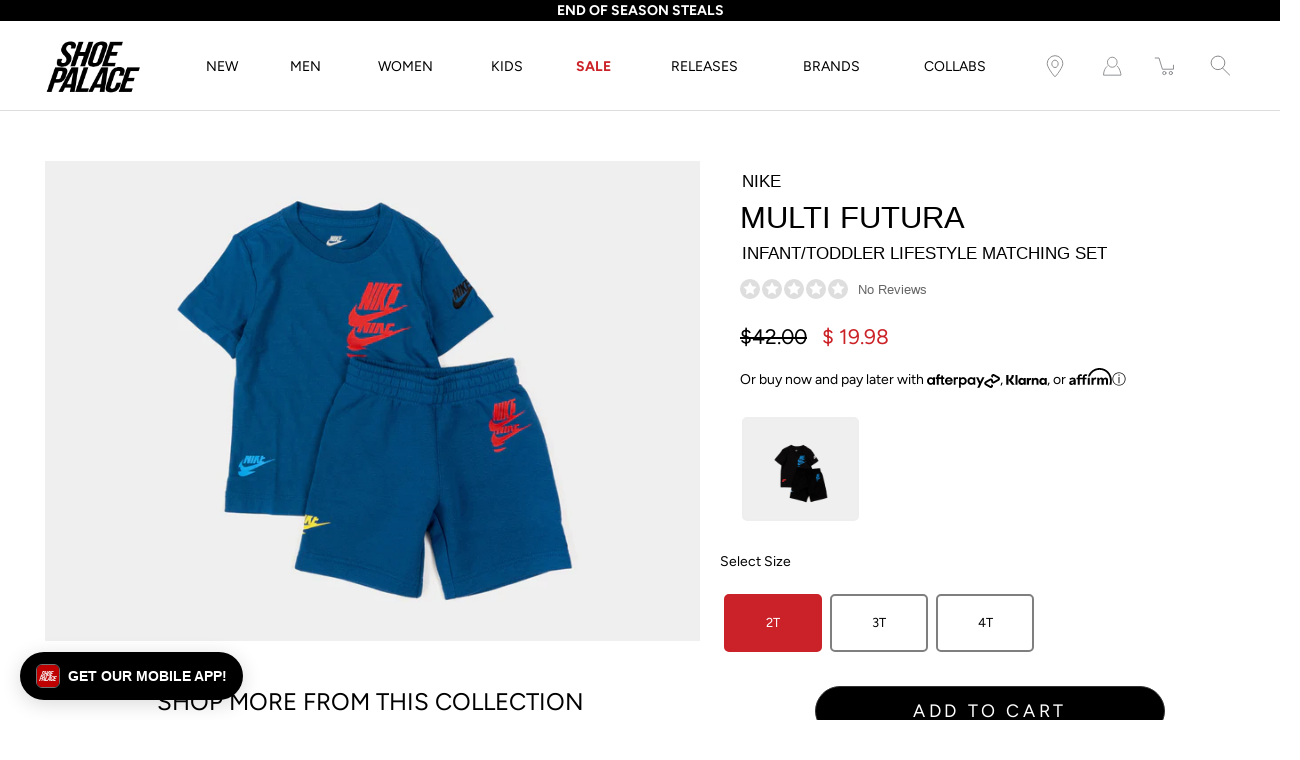

--- FILE ---
content_type: text/html; charset=utf-8
request_url: https://www.shoepalace.com/products/nike-76k210-baj-multi-futura-infant-toddler-set-blue
body_size: 40906
content:















<!DOCTYPE html>
<!--[if IE 9]> <html class="ie9 no-js supports-no-cookies" lang="en"> <![endif]-->
<!--[if (gt IE 9)|!(IE)]><!--> <html class="no-js supports-no-cookies" lang="en"> <!--<![endif]-->

<head>
  <!-- Fast Simon --><script id="autocomplete-initilizer" src="https://static-autocomplete.fastsimon.com/fast-simon-autocomplete-init.umd.js?mode=shopify&UUID=807b3bf3-5c48-4aa5-855a-159cf294aefb&store=8523376" async> </script><!-- Fast Simon -->
  <meta charset="utf-8" />
  <meta http-equiv='X-UA-Compatible' content='IE= edge,chrome=1'>
  <link rel="canonical" href="https://www.shoepalace.com/products/nike-76k210-baj-multi-futura-infant-toddler-set-blue" />
  <meta name="viewport" content="width=device-width, initial-scale=1">
  <link rel="prefetch" href="https://www.shoepalace.com" as="document">
  <link rel="preload" as="style" href="//www.shoepalace.com/cdn/shop/t/29/assets/theme.scss.css?v=74594772412468641651762558756">
  <link rel="stylesheet" href="//www.shoepalace.com/cdn/shop/t/29/assets/gb-custom-css-own.css?v=32511091535751668671758825445"> 
  <link rel="stylesheet" href="//www.shoepalace.com/cdn/shop/t/29/assets/filter-custom.css?v=140214993430432052361646769411"> 
  <link rel="dns-prefetch" href="https://monorail-edge.shopifysvc.com">
  <title>Nike Multi Futura Infant Toddler Set Blue 76K210-BAJ
&ndash; Shoe Palace</title>
  <script src="https://ajax.googleapis.com/ajax/libs/jquery/3.5.1/jquery.min.js"></script>
  <script src="//www.shoepalace.com/cdn/shop/t/29/assets/gb-custom-js.js?v=117301455288050712681720658672" defer></script><link rel="shortcut icon" href="//www.shoepalace.com/cdn/shop/files/download_2253047e-c8f5-4644-8247-cad2b5ebb686_32x32.png?v=1613146358" type="image/png"><link rel="stylesheet" href="https://cdnjs.cloudflare.com/ajax/libs/font-awesome/4.7.0/css/font-awesome.min.css"><meta name="description" content="Take the guesswork out of getting your little on ready with the Nike MultiFutura Short Set. Pair together or mix and match, this tiny set is the perfect option for little ones on the go."><!-- /snippets/social-meta-tags.liquid -->
<meta property="og:site_name" content="Shoe Palace">
<meta property="og:url" content="https://www.shoepalace.com/products/nike-76k210-baj-multi-futura-infant-toddler-set-blue">
<meta property="og:title" content="Multi Futura Infant Toddler Set (Blue)">
<meta property="og:type" content="product">
<meta property="og:description" content="Take the guesswork out of getting your little on ready with the Nike MultiFutura Short Set. Pair together or mix and match, this tiny set is the perfect option for little ones on the go."><meta property="og:price:amount" content="19.98">
  <meta property="og:price:currency" content="USD"><meta property="og:image" content="http://www.shoepalace.com/cdn/shop/products/a5ed6e84e2ebb005efc992c83256aa03_1200x1200.jpg?v=1679607257">
        <meta name="twitter:image" content="http://www.shoepalace.com/cdn/shop/products/a5ed6e84e2ebb005efc992c83256aa03_1200x1200.jpg?v=1679607257">
<meta property="og:image:secure_url" content="https://www.shoepalace.com/cdn/shop/products/a5ed6e84e2ebb005efc992c83256aa03_1200x1200.jpg?v=1679607257">
        <meta name="twitter:image:secure_url" content="https://www.shoepalace.com/cdn/shop/products/a5ed6e84e2ebb005efc992c83256aa03_1200x1200.jpg?v=1679607257">
<meta name="twitter:card" content="summary_large_image">
<meta name="twitter:title" content="Multi Futura Infant Toddler Set (Blue)">
<meta name="twitter:description" content="Take the guesswork out of getting your little on ready with the Nike MultiFutura Short Set. Pair together or mix and match, this tiny set is the perfect option for little ones on the go.">

<style>
:root {
    --color-footer-text: #ffffff;
    --color-footer-placeholder-text: rgba(255, 255, 255, 0.5);
    --color-footer-bg: #000000;
    --color-footer-bg-hover: rgba(255, 255, 255, 0.05);
    --color-footer-bottom-text: rgba(255, 255, 255, 0.7);
    --color-footer-bottom-bg: #000000;
    --color-footer-bottom-bg-hover: rgba(255, 255, 255, 0.05);
    --color-footer-bottom-border: rgba(255, 255, 255, 0.1);
}
</style><link href="//www.shoepalace.com/cdn/shop/t/29/assets/theme.scss.css?v=74594772412468641651762558756" rel="stylesheet" type="text/css" media="all" /><noscript id="no-js-style"><link href="//www.shoepalace.com/cdn/shop/t/29/assets/no-js.scss.css?v=122164891680810635401599170587" rel="stylesheet" type="text/css" media="all" /></noscript>
  <script>window.performance && window.performance.mark && window.performance.mark('shopify.content_for_header.start');</script><meta id="shopify-digital-wallet" name="shopify-digital-wallet" content="/8523376/digital_wallets/dialog">
<meta name="shopify-checkout-api-token" content="8417f5cbfcb3e9747114208dcd8805ce">
<meta id="in-context-paypal-metadata" data-shop-id="8523376" data-venmo-supported="true" data-environment="production" data-locale="en_US" data-paypal-v4="true" data-currency="USD">
<link rel="alternate" type="application/json+oembed" href="https://www.shoepalace.com/products/nike-76k210-baj-multi-futura-infant-toddler-set-blue.oembed">
<script async="async" src="/checkouts/internal/preloads.js?locale=en-US"></script>
<script id="shopify-features" type="application/json">{"accessToken":"8417f5cbfcb3e9747114208dcd8805ce","betas":["rich-media-storefront-analytics"],"domain":"www.shoepalace.com","predictiveSearch":true,"shopId":8523376,"locale":"en"}</script>
<script>var Shopify = Shopify || {};
Shopify.shop = "shoepalace.myshopify.com";
Shopify.locale = "en";
Shopify.currency = {"active":"USD","rate":"1.0"};
Shopify.country = "US";
Shopify.theme = {"name":"Modular Co","id":83244154926,"schema_name":"Modular","schema_version":"1.9.0","theme_store_id":849,"role":"main"};
Shopify.theme.handle = "null";
Shopify.theme.style = {"id":null,"handle":null};
Shopify.cdnHost = "www.shoepalace.com/cdn";
Shopify.routes = Shopify.routes || {};
Shopify.routes.root = "/";</script>
<script type="module">!function(o){(o.Shopify=o.Shopify||{}).modules=!0}(window);</script>
<script>!function(o){function n(){var o=[];function n(){o.push(Array.prototype.slice.apply(arguments))}return n.q=o,n}var t=o.Shopify=o.Shopify||{};t.loadFeatures=n(),t.autoloadFeatures=n()}(window);</script>
<script id="shop-js-analytics" type="application/json">{"pageType":"product"}</script>
<script defer="defer" async type="module" src="//www.shoepalace.com/cdn/shopifycloud/shop-js/modules/v2/client.init-shop-cart-sync_IZsNAliE.en.esm.js"></script>
<script defer="defer" async type="module" src="//www.shoepalace.com/cdn/shopifycloud/shop-js/modules/v2/chunk.common_0OUaOowp.esm.js"></script>
<script type="module">
  await import("//www.shoepalace.com/cdn/shopifycloud/shop-js/modules/v2/client.init-shop-cart-sync_IZsNAliE.en.esm.js");
await import("//www.shoepalace.com/cdn/shopifycloud/shop-js/modules/v2/chunk.common_0OUaOowp.esm.js");

  window.Shopify.SignInWithShop?.initShopCartSync?.({"fedCMEnabled":true,"windoidEnabled":true});

</script>
<script>(function() {
  var isLoaded = false;
  function asyncLoad() {
    if (isLoaded) return;
    isLoaded = true;
    var urls = ["https:\/\/cdn-scripts.signifyd.com\/shopify\/script-tag.js?shop=shoepalace.myshopify.com","https:\/\/cdn.shopify.com\/s\/files\/1\/0852\/3376\/t\/29\/assets\/pop_8523376.js?v=1677802261\u0026shop=shoepalace.myshopify.com","https:\/\/static.klaviyo.com\/onsite\/js\/klaviyo.js?company_id=Vn8a8T\u0026shop=shoepalace.myshopify.com","https:\/\/static.klaviyo.com\/onsite\/js\/klaviyo.js?company_id=Vn8a8T\u0026shop=shoepalace.myshopify.com","https:\/\/cdn.tapcart.com\/webbridge-sdk\/webbridge.umd.js?shop=shoepalace.myshopify.com","https:\/\/assets.tapcart.com\/__tc-ck-loader\/index.js?appId=nCELqAWFSP\u0026environment=production\u0026shop=shoepalace.myshopify.com","https:\/\/ecom-app.rakutenadvertising.io\/rakuten_advertising.js?shop=shoepalace.myshopify.com","https:\/\/tag.rmp.rakuten.com\/112272.ct.js?shop=shoepalace.myshopify.com","https:\/\/static-autocomplete.fastsimon.com\/fast-simon-autocomplete-init.umd.js?mode=shopify\u0026UUID=807b3bf3-5c48-4aa5-855a-159cf294aefb\u0026store=8523376\u0026shop=shoepalace.myshopify.com","https:\/\/na.shgcdn3.com\/pixel-collector.js?shop=shoepalace.myshopify.com"];
    for (var i = 0; i < urls.length; i++) {
      var s = document.createElement('script');
      s.type = 'text/javascript';
      s.async = true;
      s.src = urls[i];
      var x = document.getElementsByTagName('script')[0];
      x.parentNode.insertBefore(s, x);
    }
  };
  if(window.attachEvent) {
    window.attachEvent('onload', asyncLoad);
  } else {
    window.addEventListener('load', asyncLoad, false);
  }
})();</script>
<script id="__st">var __st={"a":8523376,"offset":-28800,"reqid":"31823e74-61df-42b9-b8fc-3acdec0ec0e7-1768381829","pageurl":"www.shoepalace.com\/products\/nike-76k210-baj-multi-futura-infant-toddler-set-blue","u":"2d1c36ba0348","p":"product","rtyp":"product","rid":7180999852238};</script>
<script>window.ShopifyPaypalV4VisibilityTracking = true;</script>
<script id="captcha-bootstrap">!function(){'use strict';const t='contact',e='account',n='new_comment',o=[[t,t],['blogs',n],['comments',n],[t,'customer']],c=[[e,'customer_login'],[e,'guest_login'],[e,'recover_customer_password'],[e,'create_customer']],r=t=>t.map((([t,e])=>`form[action*='/${t}']:not([data-nocaptcha='true']) input[name='form_type'][value='${e}']`)).join(','),a=t=>()=>t?[...document.querySelectorAll(t)].map((t=>t.form)):[];function s(){const t=[...o],e=r(t);return a(e)}const i='password',u='form_key',d=['recaptcha-v3-token','g-recaptcha-response','h-captcha-response',i],f=()=>{try{return window.sessionStorage}catch{return}},m='__shopify_v',_=t=>t.elements[u];function p(t,e,n=!1){try{const o=window.sessionStorage,c=JSON.parse(o.getItem(e)),{data:r}=function(t){const{data:e,action:n}=t;return t[m]||n?{data:e,action:n}:{data:t,action:n}}(c);for(const[e,n]of Object.entries(r))t.elements[e]&&(t.elements[e].value=n);n&&o.removeItem(e)}catch(o){console.error('form repopulation failed',{error:o})}}const l='form_type',E='cptcha';function T(t){t.dataset[E]=!0}const w=window,h=w.document,L='Shopify',v='ce_forms',y='captcha';let A=!1;((t,e)=>{const n=(g='f06e6c50-85a8-45c8-87d0-21a2b65856fe',I='https://cdn.shopify.com/shopifycloud/storefront-forms-hcaptcha/ce_storefront_forms_captcha_hcaptcha.v1.5.2.iife.js',D={infoText:'Protected by hCaptcha',privacyText:'Privacy',termsText:'Terms'},(t,e,n)=>{const o=w[L][v],c=o.bindForm;if(c)return c(t,g,e,D).then(n);var r;o.q.push([[t,g,e,D],n]),r=I,A||(h.body.append(Object.assign(h.createElement('script'),{id:'captcha-provider',async:!0,src:r})),A=!0)});var g,I,D;w[L]=w[L]||{},w[L][v]=w[L][v]||{},w[L][v].q=[],w[L][y]=w[L][y]||{},w[L][y].protect=function(t,e){n(t,void 0,e),T(t)},Object.freeze(w[L][y]),function(t,e,n,w,h,L){const[v,y,A,g]=function(t,e,n){const i=e?o:[],u=t?c:[],d=[...i,...u],f=r(d),m=r(i),_=r(d.filter((([t,e])=>n.includes(e))));return[a(f),a(m),a(_),s()]}(w,h,L),I=t=>{const e=t.target;return e instanceof HTMLFormElement?e:e&&e.form},D=t=>v().includes(t);t.addEventListener('submit',(t=>{const e=I(t);if(!e)return;const n=D(e)&&!e.dataset.hcaptchaBound&&!e.dataset.recaptchaBound,o=_(e),c=g().includes(e)&&(!o||!o.value);(n||c)&&t.preventDefault(),c&&!n&&(function(t){try{if(!f())return;!function(t){const e=f();if(!e)return;const n=_(t);if(!n)return;const o=n.value;o&&e.removeItem(o)}(t);const e=Array.from(Array(32),(()=>Math.random().toString(36)[2])).join('');!function(t,e){_(t)||t.append(Object.assign(document.createElement('input'),{type:'hidden',name:u})),t.elements[u].value=e}(t,e),function(t,e){const n=f();if(!n)return;const o=[...t.querySelectorAll(`input[type='${i}']`)].map((({name:t})=>t)),c=[...d,...o],r={};for(const[a,s]of new FormData(t).entries())c.includes(a)||(r[a]=s);n.setItem(e,JSON.stringify({[m]:1,action:t.action,data:r}))}(t,e)}catch(e){console.error('failed to persist form',e)}}(e),e.submit())}));const S=(t,e)=>{t&&!t.dataset[E]&&(n(t,e.some((e=>e===t))),T(t))};for(const o of['focusin','change'])t.addEventListener(o,(t=>{const e=I(t);D(e)&&S(e,y())}));const B=e.get('form_key'),M=e.get(l),P=B&&M;t.addEventListener('DOMContentLoaded',(()=>{const t=y();if(P)for(const e of t)e.elements[l].value===M&&p(e,B);[...new Set([...A(),...v().filter((t=>'true'===t.dataset.shopifyCaptcha))])].forEach((e=>S(e,t)))}))}(h,new URLSearchParams(w.location.search),n,t,e,['guest_login'])})(!0,!0)}();</script>
<script integrity="sha256-4kQ18oKyAcykRKYeNunJcIwy7WH5gtpwJnB7kiuLZ1E=" data-source-attribution="shopify.loadfeatures" defer="defer" src="//www.shoepalace.com/cdn/shopifycloud/storefront/assets/storefront/load_feature-a0a9edcb.js" crossorigin="anonymous"></script>
<script data-source-attribution="shopify.dynamic_checkout.dynamic.init">var Shopify=Shopify||{};Shopify.PaymentButton=Shopify.PaymentButton||{isStorefrontPortableWallets:!0,init:function(){window.Shopify.PaymentButton.init=function(){};var t=document.createElement("script");t.src="https://www.shoepalace.com/cdn/shopifycloud/portable-wallets/latest/portable-wallets.en.js",t.type="module",document.head.appendChild(t)}};
</script>
<script data-source-attribution="shopify.dynamic_checkout.buyer_consent">
  function portableWalletsHideBuyerConsent(e){var t=document.getElementById("shopify-buyer-consent"),n=document.getElementById("shopify-subscription-policy-button");t&&n&&(t.classList.add("hidden"),t.setAttribute("aria-hidden","true"),n.removeEventListener("click",e))}function portableWalletsShowBuyerConsent(e){var t=document.getElementById("shopify-buyer-consent"),n=document.getElementById("shopify-subscription-policy-button");t&&n&&(t.classList.remove("hidden"),t.removeAttribute("aria-hidden"),n.addEventListener("click",e))}window.Shopify?.PaymentButton&&(window.Shopify.PaymentButton.hideBuyerConsent=portableWalletsHideBuyerConsent,window.Shopify.PaymentButton.showBuyerConsent=portableWalletsShowBuyerConsent);
</script>
<script data-source-attribution="shopify.dynamic_checkout.cart.bootstrap">document.addEventListener("DOMContentLoaded",(function(){function t(){return document.querySelector("shopify-accelerated-checkout-cart, shopify-accelerated-checkout")}if(t())Shopify.PaymentButton.init();else{new MutationObserver((function(e,n){t()&&(Shopify.PaymentButton.init(),n.disconnect())})).observe(document.body,{childList:!0,subtree:!0})}}));
</script>
<link id="shopify-accelerated-checkout-styles" rel="stylesheet" media="screen" href="https://www.shoepalace.com/cdn/shopifycloud/portable-wallets/latest/accelerated-checkout-backwards-compat.css" crossorigin="anonymous">
<style id="shopify-accelerated-checkout-cart">
        #shopify-buyer-consent {
  margin-top: 1em;
  display: inline-block;
  width: 100%;
}

#shopify-buyer-consent.hidden {
  display: none;
}

#shopify-subscription-policy-button {
  background: none;
  border: none;
  padding: 0;
  text-decoration: underline;
  font-size: inherit;
  cursor: pointer;
}

#shopify-subscription-policy-button::before {
  box-shadow: none;
}

      </style>

<script>window.performance && window.performance.mark && window.performance.mark('shopify.content_for_header.end');</script>
  





  <script type="text/javascript">
    
      window.__shgMoneyFormat = window.__shgMoneyFormat || {"USD":{"currency":"USD","currency_symbol":"$","currency_symbol_location":"left","decimal_places":2,"decimal_separator":".","thousands_separator":","}};
    
    window.__shgCurrentCurrencyCode = window.__shgCurrentCurrencyCode || {
      currency: "USD",
      currency_symbol: "$",
      decimal_separator: ".",
      thousands_separator: ",",
      decimal_places: 2,
      currency_symbol_location: "left"
    };
  </script>



  <script>
    window.revertCollectionWhenAllProductsOOS = true;
  </script>

    <script src="//ajax.googleapis.com/ajax/libs/jquery/3.3.1/jquery.min.js" type="text/javascript"></script>
    <script src="//www.shoepalace.com/cdn/shop/t/29/assets/jquery.products.min.js?v=146634628744722351461600200629" type="text/javascript"></script>
    <script>
       Shopify.Products.recordRecentlyViewed();
    </script>
  


<script type="text/javascript">
  
    window.SHG_CUSTOMER = null;
  
</script>











<!-- Google Tag Manager Begin -->
<script>
	(function(w,d,s,l,i){
		w[l]=w[l]||[];
		w[l].push({
			'gtm.start':new Date().getTime(),
			event:'gtm.js'
		});
		var f=d.getElementsByTagName(s)[0], j=d.createElement(s), dl=l!='dataLayer'?'&l='+l:'';
		j.async=true;
		j.src='https://www.googletagmanager.com/gtm.js?id='+i+dl;
		f.parentNode.insertBefore(j,f);
	})
	(window,document,'script','dataLayer','GTM-M7HNKV');
</script>
<!-- Google Tag Manager End -->

<!-- Not in Google Tag Manager Begin -->
<script>
	// Particular Audience Begin
	(function() {
		var el = document.createElement('script');
		el.src = 'https://cdn.particularaudience.com/js/sp/t.js';
		el.setAttribute('wid', '66ad85da-fd11-eb11-aa80-06f558c98834');
		document.head.appendChild(el);
	})();
	// Particular Audience End
</script>
<!-- Not in Google Tag Manager End -->

<!-- Affirm Begin -->
<script>
var _affirm_config = {
  public_api_key: '6ZIA6O11LM1UCVMT', /* Affirm Public API Key */
  script: 'https://cdn1.affirm.com/js/v2/affirm.js',
  session_id: 'sID',
  locale: 'en_US',
  country_code: 'USA'
};
(function(l,g,m,e,a,f,b){
  var d,c=l[m]||{},h=document.createElement(f),n=document.getElementsByTagName(f)[0],k=function(a,b,c){
    return function(){a[b]._.push([c,arguments])}
  };
  c[e]=k(c,e,'set');
  d=c[e];
  c[a]={};
  c[a]._=[];
  d._=[];
  c[a][b]=k(c,a,b);
  a=0;
  for(b='set add save post open empty reset on off trigger ready setProduct'.split(' ');a<b.length;a++)d[b[a]]=k(c,e,b[a]);
  a=0;
  for(b=['get','token','url','items'];a<b.length;a++)d[b[a]]=function(){};
  h.async=!0;
  h.src=g[f];
  n.parentNode.insertBefore(h,n);
  delete g[f];
  d(g);
  l[m]=c
})(window,_affirm_config,'affirm','checkout','ui','script','ready');
</script>
<!-- Affirm End -->

<!-- Klarna Begin -->
<script async data-client-id="012cfeac-74e1-5221-9212-5a4f6a16bba8" src="https://na-library.klarnaservices.com/lib.js">
</script>
<!-- Klarna End -->

<!-- Google Site Verification Begin -->
<meta name="google-site-verification" content="aAreVCnmW819FlrVa3PU3XEUcLV0MbvqAH2AD23TBpw" />
<!-- Google Site Verification End -->

<style id="fast-simon-autocomplete-css">
  .autocomplete-inner * {
    font-family: Avenir Next, Arial, sans-serif !important;
  }
  .item.show_bk_on_hover_old:hover {
    background-color: transparent !important;
  }
  .image img{
    object-position: bottom !important;
    background-color: #efefef !important;
  }
  .vendor.fs-product-vendor.hidden {
    display: block !important;
    text-transform: uppercase;
  }
  .compareExist {
    display: grid !important;
    grid-template-areas: "compare compare price price";
  }
  .compareExist .actual-price {
    grid-area: price;
  }
  .compareExist .compare {
    margin-left: 0px;
    grid-area: compare;
  }
  .compare {
    opacity: 1 !important;
  }
  .fast-simon-autocomplete.wide .fs-product { align-items:center !important; max-width:25%; }
  .fast-simon-autocomplete.wide .fs-product .fs-product-image { min-height:unset !important; }
  .fs-category-list { padding-top:10px; }
  .fs-product-title > strong { font-weight:normal !important; text-decoration:unset !important; }
  .item.fs-ac-1np4cap { grid-template-columns: 30% 70%; }
  .item.fs-ac-1np4cap > .image.fs-product-image { height:100% !important; max-height:unset !important; }
  .label.fs-ac-1ojpozz { font-weight:normal; }
  .summery.fs-ac-wg33j { display:none !important; }
  @media screen and (min-width:481px) { .label.fs-ac-1ojpozz { font-weight:normal !important; height:63px; } }
</style>

<!-- Fast Simon Begin -->
<script>
var __fast_options = __fast_options || {};
__fast_options.fs_avoid_inject_on_interaction = true;
__fast_options.full_product_url_path_redirect = false;
__fast_options.with_product_attributes = true;

function getProductElements(element) {
   return [...element.querySelectorAll(`.fs-results-product-card`)];
}  
  
function hooks() {
    window.SerpOptions.registerHook('serp-filters', ({facets, element}) => {
      element.querySelectorAll(".input-currency-symbol").forEach((currencySymb)=>{currencySymb.innerHTML=currencySymb.innerHTML.replace(".","")});

      // Iterate over the facets array
      facets.forEach(facet => {
          // Check if the facet values length is 1
          if (facet.values.length === 1) {
              // Get the data-filter-id for the facet
              const filterId = facet.id;
      
              // Use querySelector to find the corresponding element
              const elementToHide = element.querySelector(`.fs-category-container[data-filter-id="${filterId}"]`);
      
              // If the element exists, apply CSS to hide it
              if (elementToHide) {
                  elementToHide.style.display = 'none';
              }
          }
      });
      
    });

    window.SerpOptions.registerHook('serp-product-grid', ({products, element}) => {
        for (const productElement of getProductElements(element)) {
            /* get product data */
            const productID = productElement.dataset.productId;
            const data = products[productID];

            if ( typeof(data) !== "undefined" && data !== null ) {              
              const vendorTag = data.tags
                .filter(tag => tag.startsWith("Vendor_"))
                .map(tag => tag.replace("Vendor_", ""))[0];

              if (vendorTag) {  // This checks for both empty string and other falsy values
                  const vendorElement = productElement.querySelector(".vendor.fs-product-vendor");
                  if (vendorElement) {
                      console.log(vendorTag);
                      vendorElement.textContent = vendorTag;
                  }
              }              
            }
        }
    });
}

// execution here
if (window.SerpOptions) {
    hooks();
} else {
    window.addEventListener('fast-serp-ready', function () {
        hooks();
    });
}



function hooksAC() {
      document.querySelectorAll(".searchToggle").forEach((searchglass)=>{
  searchglass.addEventListener("click",()=>{
    // setTimeout(()=>{
    //     console.log(document.querySelector("#search-field"));
    //     document.querySelector("#search-field").focus();
    //   document.querySelector("#search-field").focus();
    // },3000);


  });
});
  if(window.innerWidth<480)
  {
      document.querySelectorAll(".ssearchToggle").forEach((searchglass)=>{
        searchglass.addEventListener("click",()=>{
          if(searchglass.getAttribute("aria-expanded")=="false")
          {
             document.querySelector(".fast-ac-container").style.display="none";              
          }
          else{
            document.querySelector(".fast-ac-container").style.display="block";
          }
          
        });
      });
  }
}

// execution here
if (window.FastAutocomplete) {
    hooksAC();
} else {
    window.addEventListener('fast-autocomplete-ready', function () {
        hooksAC();
    });
}
</script>
<!-- Fast Simon End -->

<script type="text/javascript">
  window.Pop = window.Pop || {};
  window.Pop.common = window.Pop.common || {};
  window.Pop.common.shop = {
    permanent_domain: 'shoepalace.myshopify.com',
    currency: "USD",
    money_format: "$ {{amount}}",
    id: 8523376
  };
  

  window.Pop.common.template = 'product';
  window.Pop.common.cart = {};
  window.Pop.common.vapid_public_key = "BJuXCmrtTK335SuczdNVYrGVtP_WXn4jImChm49st7K7z7e8gxSZUKk4DhUpk8j2Xpiw5G4-ylNbMKLlKkUEU98=";
  window.Pop.global_config = {"asset_urls":{"loy":{},"rev":{},"pu":{"init_js":null},"widgets":{"init_js":"https:\/\/cdn.shopify.com\/s\/files\/1\/0194\/1736\/6592\/t\/1\/assets\/ba_widget_init.js?v=1728041536","modal_js":"https:\/\/cdn.shopify.com\/s\/files\/1\/0194\/1736\/6592\/t\/1\/assets\/ba_widget_modal.js?v=1728041538","modal_css":"https:\/\/cdn.shopify.com\/s\/files\/1\/0194\/1736\/6592\/t\/1\/assets\/ba_widget_modal.css?v=1654723622"},"forms":{},"global":{"helper_js":"https:\/\/cdn.shopify.com\/s\/files\/1\/0194\/1736\/6592\/t\/1\/assets\/ba_pop_tracking.js?v=1704919189"}},"proxy_paths":{"pop":"\/apps\/ba-pop","app_metrics":"\/apps\/ba-pop\/app_metrics","push_subscription":"\/apps\/ba-pop\/push"},"aat":["pop"],"pv":false,"sts":false,"bam":true,"batc":true,"base_money_format":"$ {{amount}}","online_store_version":1,"loy_js_api_enabled":false,"shop":{"id":8523376,"name":"Shoe Palace","domain":"www.shoepalace.com"}};
  window.Pop.widgets_config = {"id":72659,"active":false,"frequency_limit_amount":2,"frequency_limit_time_unit":"days","background_image":{"position":"none","widget_background_preview_url":""},"initial_state":{"body":"Sign up and receive the latest sneaker news, drops, deals, and more!","title":"Subscribe to our newsletter","cta_text":"Submit","show_email":"true","action_text":"Saving...","footer_text":"You are signing up to receive communication via email and can unsubscribe at any time.","dismiss_text":"No thanks","email_placeholder":"Email Address","phone_placeholder":"Phone Number"},"success_state":{"body":"You have successfully subscribed.","title":"Welcome to the family 🎉","cta_text":"Continue shopping","cta_action":"dismiss","redirect_url":"","open_url_new_tab":"false"},"closed_state":{"action":"close_widget","font_size":"20","action_text":"GET 10% OFF","display_offset":"300","display_position":"left"},"error_state":{"submit_error":"Sorry, please try again later","invalid_email":"Please enter valid email address!","error_subscribing":"Error subscribing, try again later","already_registered":"You have already registered","invalid_phone_number":"Please enter valid phone number!"},"trigger":{"action":"on_timer","delay_in_seconds":"0"},"colors":{"link_color":"#4fc3f7","sticky_bar_bg":"#C62828","cta_font_color":"#000000","body_font_color":"#ffffff","sticky_bar_text":"#fff","background_color":"#000000","error_text_color":"#ff2626","title_font_color":"#ffffff","footer_font_color":"#bbb","dismiss_font_color":"#bbb","cta_background_color":"#ffffff","sticky_coupon_bar_bg":"#286ef8","error_text_background":"","sticky_coupon_bar_text":"#fff"},"sticky_coupon_bar":{"enabled":"false","message":"Don't forget to use your code"},"display_style":{"font":"Arial","size":"regular","align":"center"},"dismissable":true,"has_background":false,"opt_in_channels":["email"],"rules":[{"id":38248,"widget_id":72659,"property":"url","operator":"is_homepage","position":2,"value":"homepage","boolean_connector":"AND","arguments":{},"created_at":"2023-03-03T00:19:57.149Z","updated_at":"2024-11-26T18:01:25.809Z"},{"id":38249,"widget_id":72659,"property":"url","operator":"is_homepage","position":2,"value":"homepage","boolean_connector":"AND","arguments":{},"created_at":"2023-03-03T00:19:58.636Z","updated_at":"2024-11-26T18:01:25.492Z"},{"id":38250,"widget_id":72659,"property":"url","operator":"is_homepage","position":1,"value":"homepage","boolean_connector":"AND","arguments":{},"created_at":"2023-03-03T00:20:23.101Z","updated_at":"2024-11-26T18:01:25.556Z"}],"widget_css":".powered_by_rivo{\n  display: block;\n}\n.ba_widget_main_design {\n  background: #000000;\n}\n.ba_widget_content{text-align: center}\n.ba_widget_parent{\n  font-family: Arial;\n}\n.ba_widget_parent.background{\n}\n.ba_widget_left_content{\n}\n.ba_widget_right_content{\n}\n#ba_widget_cta_button:disabled{\n  background: #ffffffcc;\n}\n#ba_widget_cta_button{\n  background: #ffffff;\n  color: #000000;\n}\n#ba_widget_cta_button:after {\n  background: #ffffffe0;\n}\n.ba_initial_state_title, .ba_success_state_title{\n  color: #ffffff;\n}\n.ba_initial_state_body, .ba_success_state_body{\n  color: #ffffff;\n}\n.ba_initial_state_dismiss_text{\n  color: #bbb;\n}\n.ba_initial_state_footer_text, .ba_initial_state_sms_agreement{\n  color: #bbb;\n}\n.ba_widget_error{\n  color: #ff2626;\n  background: ;\n}\n.ba_link_color{\n  color: #4fc3f7;\n}\n","custom_css":null,"logo":"https:\/\/d15d3imw3mjndz.cloudfront.net\/89lnxtxf163xvq89660qhb89paux"};
</script>


<script type="text/javascript">
  

  (function() {
    //Global snippet for Email Popups
    //this is updated automatically - do not edit manually.
    document.addEventListener('DOMContentLoaded', function() {
      function loadScript(src, defer, done) {
        var js = document.createElement('script');
        js.src = src;
        js.defer = defer;
        js.onload = function(){done();};
        js.onerror = function(){
          done(new Error('Failed to load script ' + src));
        };
        document.head.appendChild(js);
      }

      function browserSupportsAllFeatures() {
        return window.Promise && window.fetch && window.Symbol;
      }

      if (browserSupportsAllFeatures()) {
        main();
      } else {
        loadScript('https://cdnjs.cloudflare.com/polyfill/v3/polyfill.min.js?features=Promise,fetch', true, main);
      }

      function loadAppScripts(){
        const popAppEmbedEnabled = document.getElementById("pop-app-embed-init");

        if (window.Pop.global_config.aat.includes("pop") && !popAppEmbedEnabled){
          loadScript(window.Pop.global_config.asset_urls.widgets.init_js, true, function(){});
        }
      }

      function main(err) {
        loadScript(window.Pop.global_config.asset_urls.global.helper_js, false, loadAppScripts);
      }
    });
  })();
</script>

<!-- BEGIN app block: shopify://apps/tapcart-mobile-app/blocks/ck_loader/604cad6b-3841-4da3-b864-b96622b4adb8 --><script id="tc-ck-loader">
  (function () {
    if (!window?.Shopify?.shop?.length) return;
    
    const shopStore = window.Shopify.shop;
    const environment = 'production'; // local, staging, production;

    const srcUrls = {
      local: 'http://localhost:3005/dist/tc-plugins.es.js', // local dev server URL defined in vite.config.js
      staging: 'https://unpkg.com/tapcart-capture-kit@staging/dist/tc-plugins.es.js',
      production: 'https://unpkg.com/tapcart-capture-kit@production/dist/tc-plugins.es.js',
    };
    const srcUrl = srcUrls[environment] || srcUrls.production;

    window['tapcartParams'] = { shopStore, environment };

    // Create a new script element with type module
    const moduleScript = document.createElement('script');
    moduleScript.type = 'module';
    moduleScript.src = srcUrl;
    document.head.appendChild(moduleScript);

    moduleScript.onerror = function () {
      console.error('Capture kit failed to load.');
    };
  })();
</script>

<!-- END app block --><!-- BEGIN app block: shopify://apps/product-filters-search/blocks/autocomplete/95672d06-1c4e-4e1b-9368-e84ce1ad6886 --><script>
    var fast_dawn_theme_action = "/pages/search-results";
    var __isp_new_jquery = "true" === "true";
</script>


    


    <script>var _isp_injected_already = true</script>
    <!-- BEGIN app snippet: fast-simon-autocomplete-init --><script id="autocomplete-initilizer"
        src="https://static-autocomplete.fastsimon.com/fast-simon-autocomplete-init.umd.js?mode=shopify&UUID=807b3bf3-5c48-4aa5-855a-159cf294aefb&store=8523376"
        async>
</script>
<!-- END app snippet -->

<!-- END app block --><!-- BEGIN app block: shopify://apps/attentive/blocks/attn-tag/8df62c72-8fe4-407e-a5b3-72132be30a0d --><script type="text/javascript" src="https://jehfl.shoepalace.com/providers/atLabel/load" onerror=" var fallbackScript = document.createElement('script'); fallbackScript.src = 'https://cdn.attn.tv/shoepalace/dtag.js'; document.head.appendChild(fallbackScript);" data-source="loaded?source=app-embed" defer="defer"></script>


<!-- END app block --><script src="https://cdn.shopify.com/extensions/1aff304a-11ec-47a0-aee1-7f4ae56792d4/tydal-popups-email-pop-ups-4/assets/pop-app-embed.js" type="text/javascript" defer="defer"></script>
<link href="https://monorail-edge.shopifysvc.com" rel="dns-prefetch">
<script>(function(){if ("sendBeacon" in navigator && "performance" in window) {try {var session_token_from_headers = performance.getEntriesByType('navigation')[0].serverTiming.find(x => x.name == '_s').description;} catch {var session_token_from_headers = undefined;}var session_cookie_matches = document.cookie.match(/_shopify_s=([^;]*)/);var session_token_from_cookie = session_cookie_matches && session_cookie_matches.length === 2 ? session_cookie_matches[1] : "";var session_token = session_token_from_headers || session_token_from_cookie || "";function handle_abandonment_event(e) {var entries = performance.getEntries().filter(function(entry) {return /monorail-edge.shopifysvc.com/.test(entry.name);});if (!window.abandonment_tracked && entries.length === 0) {window.abandonment_tracked = true;var currentMs = Date.now();var navigation_start = performance.timing.navigationStart;var payload = {shop_id: 8523376,url: window.location.href,navigation_start,duration: currentMs - navigation_start,session_token,page_type: "product"};window.navigator.sendBeacon("https://monorail-edge.shopifysvc.com/v1/produce", JSON.stringify({schema_id: "online_store_buyer_site_abandonment/1.1",payload: payload,metadata: {event_created_at_ms: currentMs,event_sent_at_ms: currentMs}}));}}window.addEventListener('pagehide', handle_abandonment_event);}}());</script>
<script id="web-pixels-manager-setup">(function e(e,d,r,n,o){if(void 0===o&&(o={}),!Boolean(null===(a=null===(i=window.Shopify)||void 0===i?void 0:i.analytics)||void 0===a?void 0:a.replayQueue)){var i,a;window.Shopify=window.Shopify||{};var t=window.Shopify;t.analytics=t.analytics||{};var s=t.analytics;s.replayQueue=[],s.publish=function(e,d,r){return s.replayQueue.push([e,d,r]),!0};try{self.performance.mark("wpm:start")}catch(e){}var l=function(){var e={modern:/Edge?\/(1{2}[4-9]|1[2-9]\d|[2-9]\d{2}|\d{4,})\.\d+(\.\d+|)|Firefox\/(1{2}[4-9]|1[2-9]\d|[2-9]\d{2}|\d{4,})\.\d+(\.\d+|)|Chrom(ium|e)\/(9{2}|\d{3,})\.\d+(\.\d+|)|(Maci|X1{2}).+ Version\/(15\.\d+|(1[6-9]|[2-9]\d|\d{3,})\.\d+)([,.]\d+|)( \(\w+\)|)( Mobile\/\w+|) Safari\/|Chrome.+OPR\/(9{2}|\d{3,})\.\d+\.\d+|(CPU[ +]OS|iPhone[ +]OS|CPU[ +]iPhone|CPU IPhone OS|CPU iPad OS)[ +]+(15[._]\d+|(1[6-9]|[2-9]\d|\d{3,})[._]\d+)([._]\d+|)|Android:?[ /-](13[3-9]|1[4-9]\d|[2-9]\d{2}|\d{4,})(\.\d+|)(\.\d+|)|Android.+Firefox\/(13[5-9]|1[4-9]\d|[2-9]\d{2}|\d{4,})\.\d+(\.\d+|)|Android.+Chrom(ium|e)\/(13[3-9]|1[4-9]\d|[2-9]\d{2}|\d{4,})\.\d+(\.\d+|)|SamsungBrowser\/([2-9]\d|\d{3,})\.\d+/,legacy:/Edge?\/(1[6-9]|[2-9]\d|\d{3,})\.\d+(\.\d+|)|Firefox\/(5[4-9]|[6-9]\d|\d{3,})\.\d+(\.\d+|)|Chrom(ium|e)\/(5[1-9]|[6-9]\d|\d{3,})\.\d+(\.\d+|)([\d.]+$|.*Safari\/(?![\d.]+ Edge\/[\d.]+$))|(Maci|X1{2}).+ Version\/(10\.\d+|(1[1-9]|[2-9]\d|\d{3,})\.\d+)([,.]\d+|)( \(\w+\)|)( Mobile\/\w+|) Safari\/|Chrome.+OPR\/(3[89]|[4-9]\d|\d{3,})\.\d+\.\d+|(CPU[ +]OS|iPhone[ +]OS|CPU[ +]iPhone|CPU IPhone OS|CPU iPad OS)[ +]+(10[._]\d+|(1[1-9]|[2-9]\d|\d{3,})[._]\d+)([._]\d+|)|Android:?[ /-](13[3-9]|1[4-9]\d|[2-9]\d{2}|\d{4,})(\.\d+|)(\.\d+|)|Mobile Safari.+OPR\/([89]\d|\d{3,})\.\d+\.\d+|Android.+Firefox\/(13[5-9]|1[4-9]\d|[2-9]\d{2}|\d{4,})\.\d+(\.\d+|)|Android.+Chrom(ium|e)\/(13[3-9]|1[4-9]\d|[2-9]\d{2}|\d{4,})\.\d+(\.\d+|)|Android.+(UC? ?Browser|UCWEB|U3)[ /]?(15\.([5-9]|\d{2,})|(1[6-9]|[2-9]\d|\d{3,})\.\d+)\.\d+|SamsungBrowser\/(5\.\d+|([6-9]|\d{2,})\.\d+)|Android.+MQ{2}Browser\/(14(\.(9|\d{2,})|)|(1[5-9]|[2-9]\d|\d{3,})(\.\d+|))(\.\d+|)|K[Aa][Ii]OS\/(3\.\d+|([4-9]|\d{2,})\.\d+)(\.\d+|)/},d=e.modern,r=e.legacy,n=navigator.userAgent;return n.match(d)?"modern":n.match(r)?"legacy":"unknown"}(),u="modern"===l?"modern":"legacy",c=(null!=n?n:{modern:"",legacy:""})[u],f=function(e){return[e.baseUrl,"/wpm","/b",e.hashVersion,"modern"===e.buildTarget?"m":"l",".js"].join("")}({baseUrl:d,hashVersion:r,buildTarget:u}),m=function(e){var d=e.version,r=e.bundleTarget,n=e.surface,o=e.pageUrl,i=e.monorailEndpoint;return{emit:function(e){var a=e.status,t=e.errorMsg,s=(new Date).getTime(),l=JSON.stringify({metadata:{event_sent_at_ms:s},events:[{schema_id:"web_pixels_manager_load/3.1",payload:{version:d,bundle_target:r,page_url:o,status:a,surface:n,error_msg:t},metadata:{event_created_at_ms:s}}]});if(!i)return console&&console.warn&&console.warn("[Web Pixels Manager] No Monorail endpoint provided, skipping logging."),!1;try{return self.navigator.sendBeacon.bind(self.navigator)(i,l)}catch(e){}var u=new XMLHttpRequest;try{return u.open("POST",i,!0),u.setRequestHeader("Content-Type","text/plain"),u.send(l),!0}catch(e){return console&&console.warn&&console.warn("[Web Pixels Manager] Got an unhandled error while logging to Monorail."),!1}}}}({version:r,bundleTarget:l,surface:e.surface,pageUrl:self.location.href,monorailEndpoint:e.monorailEndpoint});try{o.browserTarget=l,function(e){var d=e.src,r=e.async,n=void 0===r||r,o=e.onload,i=e.onerror,a=e.sri,t=e.scriptDataAttributes,s=void 0===t?{}:t,l=document.createElement("script"),u=document.querySelector("head"),c=document.querySelector("body");if(l.async=n,l.src=d,a&&(l.integrity=a,l.crossOrigin="anonymous"),s)for(var f in s)if(Object.prototype.hasOwnProperty.call(s,f))try{l.dataset[f]=s[f]}catch(e){}if(o&&l.addEventListener("load",o),i&&l.addEventListener("error",i),u)u.appendChild(l);else{if(!c)throw new Error("Did not find a head or body element to append the script");c.appendChild(l)}}({src:f,async:!0,onload:function(){if(!function(){var e,d;return Boolean(null===(d=null===(e=window.Shopify)||void 0===e?void 0:e.analytics)||void 0===d?void 0:d.initialized)}()){var d=window.webPixelsManager.init(e)||void 0;if(d){var r=window.Shopify.analytics;r.replayQueue.forEach((function(e){var r=e[0],n=e[1],o=e[2];d.publishCustomEvent(r,n,o)})),r.replayQueue=[],r.publish=d.publishCustomEvent,r.visitor=d.visitor,r.initialized=!0}}},onerror:function(){return m.emit({status:"failed",errorMsg:"".concat(f," has failed to load")})},sri:function(e){var d=/^sha384-[A-Za-z0-9+/=]+$/;return"string"==typeof e&&d.test(e)}(c)?c:"",scriptDataAttributes:o}),m.emit({status:"loading"})}catch(e){m.emit({status:"failed",errorMsg:(null==e?void 0:e.message)||"Unknown error"})}}})({shopId: 8523376,storefrontBaseUrl: "https://www.shoepalace.com",extensionsBaseUrl: "https://extensions.shopifycdn.com/cdn/shopifycloud/web-pixels-manager",monorailEndpoint: "https://monorail-edge.shopifysvc.com/unstable/produce_batch",surface: "storefront-renderer",enabledBetaFlags: ["2dca8a86","a0d5f9d2"],webPixelsConfigList: [{"id":"657686734","configuration":"{\"account_ID\":\"200951\",\"google_analytics_tracking_tag\":\"1\",\"measurement_id\":\"2\",\"api_secret\":\"3\",\"shop_settings\":\"{\\\"custom_pixel_script\\\":\\\"https:\\\\\\\/\\\\\\\/storage.googleapis.com\\\\\\\/gsf-scripts\\\\\\\/custom-pixels\\\\\\\/shoepalace.js\\\"}\"}","eventPayloadVersion":"v1","runtimeContext":"LAX","scriptVersion":"c6b888297782ed4a1cba19cda43d6625","type":"APP","apiClientId":1558137,"privacyPurposes":[],"dataSharingAdjustments":{"protectedCustomerApprovalScopes":["read_customer_address","read_customer_email","read_customer_name","read_customer_personal_data","read_customer_phone"]}},{"id":"384270542","configuration":"{\"accountID\":\"807b3bf3-5c48-4aa5-855a-159cf294aefb\"}","eventPayloadVersion":"v1","runtimeContext":"STRICT","scriptVersion":"ed3062273042a62eadac52e696eeaaa8","type":"APP","apiClientId":159457,"privacyPurposes":["ANALYTICS","MARKETING","SALE_OF_DATA"],"dataSharingAdjustments":{"protectedCustomerApprovalScopes":["read_customer_address","read_customer_email","read_customer_name","read_customer_personal_data","read_customer_phone"]}},{"id":"317227214","configuration":"{\"site_id\":\"196df654-af56-4d09-9ed7-132f5fe4decd\",\"analytics_endpoint\":\"https:\\\/\\\/na.shgcdn3.com\"}","eventPayloadVersion":"v1","runtimeContext":"STRICT","scriptVersion":"695709fc3f146fa50a25299517a954f2","type":"APP","apiClientId":1158168,"privacyPurposes":["ANALYTICS","MARKETING","SALE_OF_DATA"],"dataSharingAdjustments":{"protectedCustomerApprovalScopes":["read_customer_personal_data"]}},{"id":"309756110","configuration":"{\"eventPixelIdAddToCart\":\"tw-oaq5y-p1fyi\",\"eventPixelIdSiteVisit\":\"tw-oaq5y-p1fyh\",\"eventPixelIdPurchase\":\"tw-oaq5y-p1fyj\",\"eventPixelIdAddedPaymentInfo\":\"tw-oaq5y-p1fym\",\"eventPixelIdCheckoutInitiated\":\"tw-oaq5y-p1fyl\",\"eventPixelIdContentView\":\"tw-oaq5y-p1fyk\",\"eventPixelIdSearch\":\"tw-oaq5y-p1fyn\",\"basePixelId\":\"oaq5y\",\"adsAccountId\":\"5up6m9\",\"isDisconnected\":\"0\"}","eventPayloadVersion":"v1","runtimeContext":"STRICT","scriptVersion":"28c5dacefa9312c3f7ebd444dc3c1418","type":"APP","apiClientId":6455335,"privacyPurposes":["ANALYTICS","MARKETING","SALE_OF_DATA"],"dataSharingAdjustments":{"protectedCustomerApprovalScopes":["read_customer_address","read_customer_personal_data"]}},{"id":"275054798","configuration":"{\"env\":\"prod\"}","eventPayloadVersion":"v1","runtimeContext":"LAX","scriptVersion":"3dbd78f0aeeb2c473821a9db9e2dd54a","type":"APP","apiClientId":3977633,"privacyPurposes":["ANALYTICS","MARKETING"],"dataSharingAdjustments":{"protectedCustomerApprovalScopes":["read_customer_address","read_customer_email","read_customer_name","read_customer_personal_data","read_customer_phone"]}},{"id":"237273294","configuration":"{\"config\":\"{\\\"pixel_id\\\":\\\"G-5JPDR8307Q\\\",\\\"gtag_events\\\":[{\\\"type\\\":\\\"purchase\\\",\\\"action_label\\\":\\\"G-5JPDR8307Q\\\"},{\\\"type\\\":\\\"page_view\\\",\\\"action_label\\\":\\\"G-5JPDR8307Q\\\"},{\\\"type\\\":\\\"view_item\\\",\\\"action_label\\\":\\\"G-5JPDR8307Q\\\"},{\\\"type\\\":\\\"search\\\",\\\"action_label\\\":\\\"G-5JPDR8307Q\\\"},{\\\"type\\\":\\\"add_to_cart\\\",\\\"action_label\\\":\\\"G-5JPDR8307Q\\\"},{\\\"type\\\":\\\"begin_checkout\\\",\\\"action_label\\\":\\\"G-5JPDR8307Q\\\"},{\\\"type\\\":\\\"add_payment_info\\\",\\\"action_label\\\":\\\"G-5JPDR8307Q\\\"}],\\\"enable_monitoring_mode\\\":false}\"}","eventPayloadVersion":"v1","runtimeContext":"OPEN","scriptVersion":"b2a88bafab3e21179ed38636efcd8a93","type":"APP","apiClientId":1780363,"privacyPurposes":[],"dataSharingAdjustments":{"protectedCustomerApprovalScopes":["read_customer_address","read_customer_email","read_customer_name","read_customer_personal_data","read_customer_phone"]}},{"id":"124616910","configuration":"{\"loggingEnabled\":\"false\", \"ranMid\":\"42094\", \"serverPixelEnabled\":\"true\"}","eventPayloadVersion":"v1","runtimeContext":"STRICT","scriptVersion":"67876d85c0116003a8f8eee2de1601f3","type":"APP","apiClientId":2531653,"privacyPurposes":["ANALYTICS"],"dataSharingAdjustments":{"protectedCustomerApprovalScopes":["read_customer_address","read_customer_personal_data"]}},{"id":"28344526","configuration":"{\"tagID\":\"2613051192795\"}","eventPayloadVersion":"v1","runtimeContext":"STRICT","scriptVersion":"18031546ee651571ed29edbe71a3550b","type":"APP","apiClientId":3009811,"privacyPurposes":["ANALYTICS","MARKETING","SALE_OF_DATA"],"dataSharingAdjustments":{"protectedCustomerApprovalScopes":["read_customer_address","read_customer_email","read_customer_name","read_customer_personal_data","read_customer_phone"]}},{"id":"21659854","configuration":"{\"campaignID\":\"22776\",\"externalExecutionURL\":\"https:\/\/engine.saasler.com\/api\/v1\/webhook_executions\/c5129fe1f7dfd6eacf0262897647737e\"}","eventPayloadVersion":"v1","runtimeContext":"STRICT","scriptVersion":"d289952681696d6386fe08be0081117b","type":"APP","apiClientId":3546795,"privacyPurposes":[],"dataSharingAdjustments":{"protectedCustomerApprovalScopes":["read_customer_email","read_customer_personal_data"]}},{"id":"21135566","eventPayloadVersion":"1","runtimeContext":"LAX","scriptVersion":"11","type":"CUSTOM","privacyPurposes":["ANALYTICS","MARKETING","SALE_OF_DATA"],"name":"Particular Audience Tracker"},{"id":"23429326","eventPayloadVersion":"1","runtimeContext":"LAX","scriptVersion":"1","type":"CUSTOM","privacyPurposes":[],"name":"Signifyd"},{"id":"27361486","eventPayloadVersion":"1","runtimeContext":"LAX","scriptVersion":"1","type":"CUSTOM","privacyPurposes":["ANALYTICS"],"name":"Attentive Enhanced"},{"id":"shopify-app-pixel","configuration":"{}","eventPayloadVersion":"v1","runtimeContext":"STRICT","scriptVersion":"0450","apiClientId":"shopify-pixel","type":"APP","privacyPurposes":["ANALYTICS","MARKETING"]},{"id":"shopify-custom-pixel","eventPayloadVersion":"v1","runtimeContext":"LAX","scriptVersion":"0450","apiClientId":"shopify-pixel","type":"CUSTOM","privacyPurposes":["ANALYTICS","MARKETING"]}],isMerchantRequest: false,initData: {"shop":{"name":"Shoe Palace","paymentSettings":{"currencyCode":"USD"},"myshopifyDomain":"shoepalace.myshopify.com","countryCode":"US","storefrontUrl":"https:\/\/www.shoepalace.com"},"customer":null,"cart":null,"checkout":null,"productVariants":[{"price":{"amount":19.98,"currencyCode":"USD"},"product":{"title":"Multi Futura Infant Toddler Set (Blue)","vendor":"NIKE","id":"7180999852238","untranslatedTitle":"Multi Futura Infant Toddler Set (Blue)","url":"\/products\/nike-76k210-baj-multi-futura-infant-toddler-set-blue","type":"LIFESTYLE"},"id":"41991609286862","image":{"src":"\/\/www.shoepalace.com\/cdn\/shop\/products\/a5ed6e84e2ebb005efc992c83256aa03.jpg?v=1679607257"},"sku":"20856429","title":"2T","untranslatedTitle":"2T"},{"price":{"amount":19.98,"currencyCode":"USD"},"product":{"title":"Multi Futura Infant Toddler Set (Blue)","vendor":"NIKE","id":"7180999852238","untranslatedTitle":"Multi Futura Infant Toddler Set (Blue)","url":"\/products\/nike-76k210-baj-multi-futura-infant-toddler-set-blue","type":"LIFESTYLE"},"id":"41991609319630","image":{"src":"\/\/www.shoepalace.com\/cdn\/shop\/products\/a5ed6e84e2ebb005efc992c83256aa03.jpg?v=1679607257"},"sku":"20856430","title":"3T","untranslatedTitle":"3T"},{"price":{"amount":19.98,"currencyCode":"USD"},"product":{"title":"Multi Futura Infant Toddler Set (Blue)","vendor":"NIKE","id":"7180999852238","untranslatedTitle":"Multi Futura Infant Toddler Set (Blue)","url":"\/products\/nike-76k210-baj-multi-futura-infant-toddler-set-blue","type":"LIFESTYLE"},"id":"41991609352398","image":{"src":"\/\/www.shoepalace.com\/cdn\/shop\/products\/a5ed6e84e2ebb005efc992c83256aa03.jpg?v=1679607257"},"sku":"20856431","title":"4T","untranslatedTitle":"4T"}],"purchasingCompany":null},},"https://www.shoepalace.com/cdn","7cecd0b6w90c54c6cpe92089d5m57a67346",{"modern":"","legacy":""},{"shopId":"8523376","storefrontBaseUrl":"https:\/\/www.shoepalace.com","extensionBaseUrl":"https:\/\/extensions.shopifycdn.com\/cdn\/shopifycloud\/web-pixels-manager","surface":"storefront-renderer","enabledBetaFlags":"[\"2dca8a86\", \"a0d5f9d2\"]","isMerchantRequest":"false","hashVersion":"7cecd0b6w90c54c6cpe92089d5m57a67346","publish":"custom","events":"[[\"page_viewed\",{}],[\"product_viewed\",{\"productVariant\":{\"price\":{\"amount\":19.98,\"currencyCode\":\"USD\"},\"product\":{\"title\":\"Multi Futura Infant Toddler Set (Blue)\",\"vendor\":\"NIKE\",\"id\":\"7180999852238\",\"untranslatedTitle\":\"Multi Futura Infant Toddler Set (Blue)\",\"url\":\"\/products\/nike-76k210-baj-multi-futura-infant-toddler-set-blue\",\"type\":\"LIFESTYLE\"},\"id\":\"41991609286862\",\"image\":{\"src\":\"\/\/www.shoepalace.com\/cdn\/shop\/products\/a5ed6e84e2ebb005efc992c83256aa03.jpg?v=1679607257\"},\"sku\":\"20856429\",\"title\":\"2T\",\"untranslatedTitle\":\"2T\"}}]]"});</script><script>
  window.ShopifyAnalytics = window.ShopifyAnalytics || {};
  window.ShopifyAnalytics.meta = window.ShopifyAnalytics.meta || {};
  window.ShopifyAnalytics.meta.currency = 'USD';
  var meta = {"product":{"id":7180999852238,"gid":"gid:\/\/shopify\/Product\/7180999852238","vendor":"NIKE","type":"LIFESTYLE","handle":"nike-76k210-baj-multi-futura-infant-toddler-set-blue","variants":[{"id":41991609286862,"price":1998,"name":"Multi Futura Infant Toddler Set (Blue) - 2T","public_title":"2T","sku":"20856429"},{"id":41991609319630,"price":1998,"name":"Multi Futura Infant Toddler Set (Blue) - 3T","public_title":"3T","sku":"20856430"},{"id":41991609352398,"price":1998,"name":"Multi Futura Infant Toddler Set (Blue) - 4T","public_title":"4T","sku":"20856431"}],"remote":false},"page":{"pageType":"product","resourceType":"product","resourceId":7180999852238,"requestId":"31823e74-61df-42b9-b8fc-3acdec0ec0e7-1768381829"}};
  for (var attr in meta) {
    window.ShopifyAnalytics.meta[attr] = meta[attr];
  }
</script>
<script class="analytics">
  (function () {
    var customDocumentWrite = function(content) {
      var jquery = null;

      if (window.jQuery) {
        jquery = window.jQuery;
      } else if (window.Checkout && window.Checkout.$) {
        jquery = window.Checkout.$;
      }

      if (jquery) {
        jquery('body').append(content);
      }
    };

    var hasLoggedConversion = function(token) {
      if (token) {
        return document.cookie.indexOf('loggedConversion=' + token) !== -1;
      }
      return false;
    }

    var setCookieIfConversion = function(token) {
      if (token) {
        var twoMonthsFromNow = new Date(Date.now());
        twoMonthsFromNow.setMonth(twoMonthsFromNow.getMonth() + 2);

        document.cookie = 'loggedConversion=' + token + '; expires=' + twoMonthsFromNow;
      }
    }

    var trekkie = window.ShopifyAnalytics.lib = window.trekkie = window.trekkie || [];
    if (trekkie.integrations) {
      return;
    }
    trekkie.methods = [
      'identify',
      'page',
      'ready',
      'track',
      'trackForm',
      'trackLink'
    ];
    trekkie.factory = function(method) {
      return function() {
        var args = Array.prototype.slice.call(arguments);
        args.unshift(method);
        trekkie.push(args);
        return trekkie;
      };
    };
    for (var i = 0; i < trekkie.methods.length; i++) {
      var key = trekkie.methods[i];
      trekkie[key] = trekkie.factory(key);
    }
    trekkie.load = function(config) {
      trekkie.config = config || {};
      trekkie.config.initialDocumentCookie = document.cookie;
      var first = document.getElementsByTagName('script')[0];
      var script = document.createElement('script');
      script.type = 'text/javascript';
      script.onerror = function(e) {
        var scriptFallback = document.createElement('script');
        scriptFallback.type = 'text/javascript';
        scriptFallback.onerror = function(error) {
                var Monorail = {
      produce: function produce(monorailDomain, schemaId, payload) {
        var currentMs = new Date().getTime();
        var event = {
          schema_id: schemaId,
          payload: payload,
          metadata: {
            event_created_at_ms: currentMs,
            event_sent_at_ms: currentMs
          }
        };
        return Monorail.sendRequest("https://" + monorailDomain + "/v1/produce", JSON.stringify(event));
      },
      sendRequest: function sendRequest(endpointUrl, payload) {
        // Try the sendBeacon API
        if (window && window.navigator && typeof window.navigator.sendBeacon === 'function' && typeof window.Blob === 'function' && !Monorail.isIos12()) {
          var blobData = new window.Blob([payload], {
            type: 'text/plain'
          });

          if (window.navigator.sendBeacon(endpointUrl, blobData)) {
            return true;
          } // sendBeacon was not successful

        } // XHR beacon

        var xhr = new XMLHttpRequest();

        try {
          xhr.open('POST', endpointUrl);
          xhr.setRequestHeader('Content-Type', 'text/plain');
          xhr.send(payload);
        } catch (e) {
          console.log(e);
        }

        return false;
      },
      isIos12: function isIos12() {
        return window.navigator.userAgent.lastIndexOf('iPhone; CPU iPhone OS 12_') !== -1 || window.navigator.userAgent.lastIndexOf('iPad; CPU OS 12_') !== -1;
      }
    };
    Monorail.produce('monorail-edge.shopifysvc.com',
      'trekkie_storefront_load_errors/1.1',
      {shop_id: 8523376,
      theme_id: 83244154926,
      app_name: "storefront",
      context_url: window.location.href,
      source_url: "//www.shoepalace.com/cdn/s/trekkie.storefront.55c6279c31a6628627b2ba1c5ff367020da294e2.min.js"});

        };
        scriptFallback.async = true;
        scriptFallback.src = '//www.shoepalace.com/cdn/s/trekkie.storefront.55c6279c31a6628627b2ba1c5ff367020da294e2.min.js';
        first.parentNode.insertBefore(scriptFallback, first);
      };
      script.async = true;
      script.src = '//www.shoepalace.com/cdn/s/trekkie.storefront.55c6279c31a6628627b2ba1c5ff367020da294e2.min.js';
      first.parentNode.insertBefore(script, first);
    };
    trekkie.load(
      {"Trekkie":{"appName":"storefront","development":false,"defaultAttributes":{"shopId":8523376,"isMerchantRequest":null,"themeId":83244154926,"themeCityHash":"18019116096052457348","contentLanguage":"en","currency":"USD"},"isServerSideCookieWritingEnabled":true,"monorailRegion":"shop_domain","enabledBetaFlags":["65f19447"]},"Session Attribution":{},"S2S":{"facebookCapiEnabled":false,"source":"trekkie-storefront-renderer","apiClientId":580111}}
    );

    var loaded = false;
    trekkie.ready(function() {
      if (loaded) return;
      loaded = true;

      window.ShopifyAnalytics.lib = window.trekkie;

      var originalDocumentWrite = document.write;
      document.write = customDocumentWrite;
      try { window.ShopifyAnalytics.merchantGoogleAnalytics.call(this); } catch(error) {};
      document.write = originalDocumentWrite;

      window.ShopifyAnalytics.lib.page(null,{"pageType":"product","resourceType":"product","resourceId":7180999852238,"requestId":"31823e74-61df-42b9-b8fc-3acdec0ec0e7-1768381829","shopifyEmitted":true});

      var match = window.location.pathname.match(/checkouts\/(.+)\/(thank_you|post_purchase)/)
      var token = match? match[1]: undefined;
      if (!hasLoggedConversion(token)) {
        setCookieIfConversion(token);
        window.ShopifyAnalytics.lib.track("Viewed Product",{"currency":"USD","variantId":41991609286862,"productId":7180999852238,"productGid":"gid:\/\/shopify\/Product\/7180999852238","name":"Multi Futura Infant Toddler Set (Blue) - 2T","price":"19.98","sku":"20856429","brand":"NIKE","variant":"2T","category":"LIFESTYLE","nonInteraction":true,"remote":false},undefined,undefined,{"shopifyEmitted":true});
      window.ShopifyAnalytics.lib.track("monorail:\/\/trekkie_storefront_viewed_product\/1.1",{"currency":"USD","variantId":41991609286862,"productId":7180999852238,"productGid":"gid:\/\/shopify\/Product\/7180999852238","name":"Multi Futura Infant Toddler Set (Blue) - 2T","price":"19.98","sku":"20856429","brand":"NIKE","variant":"2T","category":"LIFESTYLE","nonInteraction":true,"remote":false,"referer":"https:\/\/www.shoepalace.com\/products\/nike-76k210-baj-multi-futura-infant-toddler-set-blue"});
      }
    });


        var eventsListenerScript = document.createElement('script');
        eventsListenerScript.async = true;
        eventsListenerScript.src = "//www.shoepalace.com/cdn/shopifycloud/storefront/assets/shop_events_listener-3da45d37.js";
        document.getElementsByTagName('head')[0].appendChild(eventsListenerScript);

})();</script>
  <script>
  if (!window.ga || (window.ga && typeof window.ga !== 'function')) {
    window.ga = function ga() {
      (window.ga.q = window.ga.q || []).push(arguments);
      if (window.Shopify && window.Shopify.analytics && typeof window.Shopify.analytics.publish === 'function') {
        window.Shopify.analytics.publish("ga_stub_called", {}, {sendTo: "google_osp_migration"});
      }
      console.error("Shopify's Google Analytics stub called with:", Array.from(arguments), "\nSee https://help.shopify.com/manual/promoting-marketing/pixels/pixel-migration#google for more information.");
    };
    if (window.Shopify && window.Shopify.analytics && typeof window.Shopify.analytics.publish === 'function') {
      window.Shopify.analytics.publish("ga_stub_initialized", {}, {sendTo: "google_osp_migration"});
    }
  }
</script>
<script
  defer
  src="https://www.shoepalace.com/cdn/shopifycloud/perf-kit/shopify-perf-kit-3.0.3.min.js"
  data-application="storefront-renderer"
  data-shop-id="8523376"
  data-render-region="gcp-us-central1"
  data-page-type="product"
  data-theme-instance-id="83244154926"
  data-theme-name="Modular"
  data-theme-version="1.9.0"
  data-monorail-region="shop_domain"
  data-resource-timing-sampling-rate="10"
  data-shs="true"
  data-shs-beacon="true"
  data-shs-export-with-fetch="true"
  data-shs-logs-sample-rate="1"
  data-shs-beacon-endpoint="https://www.shoepalace.com/api/collect"
></script>
</head>



<body id="multi-futura-infant-toddler-set-blue" class="is-page-loading template-product allow-text-animations allow-grid-animations allow-image-animations no-outline">
  <a class="in-page-link skip-link" href="#MainContent">Skip to content</a><div id="shopify-section-popup" class="shopify-section"><!-- /snippets/popup.liquid --><div data-section-id="popup" data-section-type="popup"></div>


</div><div class="pageWrap"><div id="shopify-section-announcement" class="shopify-section"><div class="js-siteAlert siteAlert container-wrap" data-status="true" data-status-mobile="true" data-scroll-lock-fill-gap>
	<div class="container u-center">
		<div class="row u-center">
			<div class="block u-center"><a href="https://www.shoepalace.com/collections/price-in-cart?icid=announcement" tabindex="0"><span class="alert-title h4"><p><strong>END OF SEASON STEALS</strong></p></span></a></div>
		</div>
	</div>
</div><style>
		div#shopify-section-announcement .siteAlert {
			background:#000000 !important;
		}
		#header {
			position:relative !important;
		}
		#header.darkHeader {
			top:0 !important;
		}
	</style></div><div id="shopify-section-header" class="shopify-section"><style>
	.main-logo__image { max-width: 100px; }
	div.nav-item.main-logo { padding:0 35px 0 0; margin:0; }
	@media only screen and (max-width:1023px) {
		div.nav-item.main-logo.gb-desk-logo { display:none !important; }
		div.nav-item.main-logo.gb-mob-logo { display:flex !important; margin:auto !important; padding:0; text-align:center!important; }
	}
	@media only screen and (max-width:767px) {
		div.nav-item.main-logo.gb-mob-logo .main-logo__image img { width:75px !important; }
	}
	@media screen and (max-width:549px) {
		#shopify-section-header > header > div.container { padding:0; }
		div.nav-item.main-logo.gb-mob-logo .main-logo__image img { width:60px !important; }
		div.nav-search-overlay { left:-20px !important; }
	}
</style><header class="site-header header--no-bg header--is-standard header--logo_left_links_center header--standard " data-section-type="header" id="header" data-scroll-lock-fill-gap>
	<div class="container">
		<div class="row">
			<div class="nav-item main-logo  gb-mob-logo" style="display:none;"><a href="/" class="main-logo__image visible-nav-link" data-width="100"><img src="//www.shoepalace.com/cdn/shop/files/NewSP.StackedRev072023_500x.png?v=1706142198" class="logo logo-home lazyload" data-aspectratio="1.8150289017341041" alt="Company Logo"><img src="//www.shoepalace.com/cdn/shop/files/NewSP.StackedRev072023_500x.png?v=1706142198" class="logo logo-other lazyload" data-aspectratio="1.8150289017341041" alt="Company Logo"></a></div>
			<div class="header-fix-cont">
				<div class="header-fix-cont-inner">
					<nav role="navigation" class="nav-standard nav-main"><div class="nav-item main-logo  gb-desk-logo"><a href="/" class="main-logo__image visible-nav-link" data-width="100"><img src="//www.shoepalace.com/cdn/shop/files/NewSP.StackedRev072023_500x.png?v=1706142198" class="logo logo-home lazyload" data-aspectratio="1.8150289017341041" alt="Company Logo"><img src="//www.shoepalace.com/cdn/shop/files/NewSP.StackedRev072023_500x.png?v=1706142198" class="logo logo-other lazyload" data-aspectratio="1.8150289017341041" alt="Company Logo"></a></div>
<nav class="menu menu--has-meganav">
	
<li class="menu-item has-submenu menu-item--meganav">
				<!-- LINKS -->
				<a href="https://www.shoepalace.com/collections/new-arrivals?mnid=new">NEW</a><div class="megamenu-wrapper">
							<div class="megamenu-inner">
								<div class="container"><!-- MEGANAV IMAGE AND TEXT --><!-- END MEGANAV IMAGE AND TEXT --><ul class="submenu submenu--items-2
">
						<!-- SUBMENU LINKS --><li data-levels = "1" class="submenu-item has-submenu">
								<!-- SUBLINK TITLE -->
								<a aria-haspopup="true"  class="submenu-item__title visible-nav-link" href="#" aria-expanded="false" tabindex="-1">Shop by Category</a><!-- BEGIN SUB SUB LINK -->
								<ul class="submenu">
									<!-- SUBMENU LINKS --><li class="submenu-item Mens New">
											<a  class="visible-nav-link" href="https://www.shoepalace.com/collections/mens-new?mnid=new_category" tabindex="-1">Men's New</a>
										</li><li class="submenu-item Womens New">
											<a  class="visible-nav-link" href="https://www.shoepalace.com/collections/womens-new?mnid=new_category" tabindex="-1">Women's New</a>
										</li><li class="submenu-item Kids New">
											<a  class="visible-nav-link" href="https://www.shoepalace.com/collections/kids-new?mnid=new_category" tabindex="-1">Kids' New</a>
										</li><li class="submenu-item All New">
											<a  data-last="true"  class="visible-nav-link" href="https://www.shoepalace.com/collections/new-arrivals?mnid=new_category" tabindex="-1">All New</a>
										</li></ul></li>
							<!-- END SUBSUBLINK --><li data-levels = "1" class="submenu-item has-submenu">
								<!-- SUBLINK TITLE -->
								<a aria-haspopup="true"  data-last="true"  class="submenu-item__title visible-nav-link" href="#" aria-expanded="false" tabindex="-1">Featured</a><!-- BEGIN SUB SUB LINK -->
								<ul class="submenu">
									<!-- SUBMENU LINKS --><li class="submenu-item Winter Essentials">
											<a  class="visible-nav-link" href="https://www.shoepalace.com/collections/winter-essentials?mnid=new_featured" tabindex="-1">Winter Essentials</a>
										</li><li class="submenu-item Realtree® by Shoe Palace">
											<a  class="visible-nav-link" href="https://www.shoepalace.com/collections/realtree-by-shoe-palace?mnid=new_featured" tabindex="-1">Realtree® by Shoe Palace</a>
										</li><li class="submenu-item CTHDRL: Faith-Based Apparel">
											<a  class="visible-nav-link" href="https://www.shoepalace.com/collections/cthdrl?mnid=new_featured" tabindex="-1">CTHDRL: Faith-Based Apparel</a>
										</li><li class="submenu-item Blog">
											<a  data-last="true"  class="visible-nav-link" href="https://www.shoepalace.com/blogs/all?mnid=new_featured" tabindex="-1">Blog</a>
										</li></ul></li>
							<!-- END SUBSUBLINK --></ul></div>
							</div>
						</div>
						<!-- END MEGAMENU WRAPPER --></li><li class="menu-item has-submenu menu-item--meganav">
				<!-- LINKS -->
				<a href="https://www.shoepalace.com/collections/men?mnid=men">MEN</a><div class="megamenu-wrapper">
							<div class="megamenu-inner">
								<div class="container"><!-- MEGANAV IMAGE AND TEXT --><!-- END MEGANAV IMAGE AND TEXT --><ul class="submenu submenu--items-4
">
						<!-- SUBMENU LINKS --><li data-levels = "1" class="submenu-item has-submenu">
								<!-- SUBLINK TITLE -->
								<a aria-haspopup="true"  class="submenu-item__title visible-nav-link" href="https://www.shoepalace.com/collections/mens-footwear?mnid=mens_footwear" aria-expanded="false" tabindex="-1">Footwear</a><!-- BEGIN SUB SUB LINK -->
								<ul class="submenu">
									<!-- SUBMENU LINKS --><li class="submenu-item Lifestyle">
											<a  class="visible-nav-link" href="https://www.shoepalace.com/collections/mens-lifestyle-shoes?mnid=mens_footwear_lifestyle" tabindex="-1">Lifestyle</a>
										</li><li class="submenu-item Running">
											<a  class="visible-nav-link" href="https://www.shoepalace.com/collections/mens-running-shoes?mnid=mens_footwear_running" tabindex="-1">Running</a>
										</li><li class="submenu-item Basketball">
											<a  class="visible-nav-link" href="https://www.shoepalace.com/collections/mens-basketball-shoes?mnid=mens_footwear_basketball" tabindex="-1">Basketball</a>
										</li><li class="submenu-item Skate">
											<a  class="visible-nav-link" href="https://www.shoepalace.com/collections/mens-skate-shoes?mnid=mens_footwear_skate" tabindex="-1">Skate</a>
										</li><li class="submenu-item Sandals, Slides & Slippers">
											<a  class="visible-nav-link" href="https://www.shoepalace.com/collections/mens-sandals?mnid=mens_footwear_sandals" tabindex="-1">Sandals, Slides & Slippers</a>
										</li><li class="submenu-item Boots">
											<a  class="visible-nav-link" href="https://www.shoepalace.com/collections/mens-boots?mnid=mens_footwear_boots" tabindex="-1">Boots</a>
										</li><li class="submenu-item All Men Shoes">
											<a  data-last="true"  class="visible-nav-link" href="https://www.shoepalace.com/collections/mens-footwear?mnid=mens_footwear_all" tabindex="-1">All Men Shoes</a>
										</li></ul></li>
							<!-- END SUBSUBLINK --><li data-levels = "1" class="submenu-item has-submenu">
								<!-- SUBLINK TITLE -->
								<a aria-haspopup="true"  class="submenu-item__title visible-nav-link" href="https://www.shoepalace.com/collections/men-apparel?mnid=mens_apparel" aria-expanded="false" tabindex="-1">Apparel</a><!-- BEGIN SUB SUB LINK -->
								<ul class="submenu">
									<!-- SUBMENU LINKS --><li class="submenu-item Hoodies & Sweatshirts">
											<a  class="visible-nav-link" href="https://www.shoepalace.com/collections/mens-hoodies-sweatshirts?mnid=mens_apparel_hoodiessweatshirts" tabindex="-1">Hoodies & Sweatshirts</a>
										</li><li class="submenu-item Sweatpants, Joggers & Track Pants">
											<a  class="visible-nav-link" href="https://www.shoepalace.com/collections/mens-apparel-pants?mnid=mens_apparel_pants" tabindex="-1">Sweatpants, Joggers & Track Pants</a>
										</li><li class="submenu-item Jackets">
											<a  class="visible-nav-link" href="https://www.shoepalace.com/collections/mens-jackets?mnid=mens_apparel_jackets" tabindex="-1">Jackets</a>
										</li><li class="submenu-item Matching Sets">
											<a  class="visible-nav-link" href="https://www.shoepalace.com/collections/mens-matching-sets?mnid=mens_apparel_matchingsets" tabindex="-1">Matching Sets</a>
										</li><li class="submenu-item Shirts & Tanks">
											<a  class="visible-nav-link" href="https://www.shoepalace.com/collections/mens-apparel-tops?mnid=mens_apparel_tops" tabindex="-1">Shirts & Tanks</a>
										</li><li class="submenu-item Jerseys">
											<a  class="visible-nav-link" href="https://www.shoepalace.com/collections/jerseys?mnid=men_apparel_jerseys" tabindex="-1">Jerseys</a>
										</li><li class="submenu-item Shorts & Swim">
											<a  class="visible-nav-link" href="https://www.shoepalace.com/collections/mens-shorts?mnid=mens_apparel_shorts" tabindex="-1">Shorts & Swim</a>
										</li><li class="submenu-item Graphic Tees">
											<a  class="visible-nav-link" href="https://www.shoepalace.com/collections/mens-graphic-tees?mnid=mens_apparel_graphictees" tabindex="-1">Graphic Tees</a>
										</li><li class="submenu-item Underwear">
											<a  class="visible-nav-link" href="https://www.shoepalace.com/collections/underwear?mnid=men_apparel_underwear" tabindex="-1">Underwear</a>
										</li><li class="submenu-item All Men Apparel">
											<a  data-last="true"  class="visible-nav-link" href="https://www.shoepalace.com/collections/men-apparel?mnid=mens_apparel_all" tabindex="-1">All Men Apparel</a>
										</li></ul></li>
							<!-- END SUBSUBLINK --><li data-levels = "1" class="submenu-item has-submenu">
								<!-- SUBLINK TITLE -->
								<a aria-haspopup="true"  class="submenu-item__title visible-nav-link" href="https://www.shoepalace.com/collections/accessories?mnid=mens_accessories" aria-expanded="false" tabindex="-1">Accessories</a><!-- BEGIN SUB SUB LINK -->
								<ul class="submenu">
									<!-- SUBMENU LINKS --><li class="submenu-item Hats & Beanies">
											<a  class="visible-nav-link" href="https://www.shoepalace.com/collections/hats?mnid=mens_accessories_hats" tabindex="-1">Hats & Beanies</a>
										</li><li class="submenu-item Bags, Backpacks & Duffels">
											<a  class="visible-nav-link" href="https://www.shoepalace.com/collections/bags?mnid=mens_accessories_bags" tabindex="-1">Bags, Backpacks & Duffels</a>
										</li><li class="submenu-item Socks">
											<a  class="visible-nav-link" href="https://www.shoepalace.com/collections/mens-accessories-socks?mnid=mens_accessories_socks" tabindex="-1">Socks</a>
										</li><li class="submenu-item Shoe Care">
											<a  class="visible-nav-link" href="https://www.shoepalace.com/collections/shoe-care?mnid=mens_accessories_shoecare" tabindex="-1">Shoe Care</a>
										</li><li class="submenu-item All Accessories">
											<a  data-last="true"  class="visible-nav-link" href="https://www.shoepalace.com/collections/accessories?mnid=mens_accessories_all" tabindex="-1">All Accessories</a>
										</li></ul></li>
							<!-- END SUBSUBLINK --><li data-levels = "1" class="submenu-item has-submenu">
								<!-- SUBLINK TITLE -->
								<a aria-haspopup="true"  data-last="true"  class="submenu-item__title visible-nav-link" href="#" aria-expanded="false" tabindex="-1">Fan Gear</a><!-- BEGIN SUB SUB LINK -->
								<ul class="submenu">
									<!-- SUBMENU LINKS --><li class="submenu-item MLB">
											<a  class="visible-nav-link" href="https://www.shoepalace.com/collections/mlb?mnid=men_fangear_mlb" tabindex="-1">MLB</a>
										</li><li class="submenu-item NFL">
											<a  class="visible-nav-link" href="https://www.shoepalace.com/collections/nfl?mnid=men_fangear_nfl" tabindex="-1">NFL</a>
										</li><li class="submenu-item NBA">
											<a  class="visible-nav-link" href="https://www.shoepalace.com/collections/nba?mnid=men_fangear_nba" tabindex="-1">NBA</a>
										</li><li class="submenu-item NHL">
											<a  data-last="true"  class="visible-nav-link" href="https://www.shoepalace.com/collections/nhl?mnid=men_fangear_nhl" tabindex="-1">NHL</a>
										</li></ul></li>
							<!-- END SUBSUBLINK --></ul></div>
							</div>
						</div>
						<!-- END MEGAMENU WRAPPER --></li><li class="menu-item has-submenu menu-item--meganav">
				<!-- LINKS -->
				<a href="https://www.shoepalace.com/collections/women?mnid=women">WOMEN</a><div class="megamenu-wrapper">
							<div class="megamenu-inner">
								<div class="container"><!-- MEGANAV IMAGE AND TEXT --><!-- END MEGANAV IMAGE AND TEXT --><ul class="submenu submenu--items-3
">
						<!-- SUBMENU LINKS --><li data-levels = "1" class="submenu-item has-submenu">
								<!-- SUBLINK TITLE -->
								<a aria-haspopup="true"  class="submenu-item__title visible-nav-link" href="https://www.shoepalace.com/collections/womens-footwear?mnid=womens_footwear" aria-expanded="false" tabindex="-1">Footwear</a><!-- BEGIN SUB SUB LINK -->
								<ul class="submenu">
									<!-- SUBMENU LINKS --><li class="submenu-item Lifestyle">
											<a  class="visible-nav-link" href="https://www.shoepalace.com/collections/womens-lifestyle-shoes?mnid=womens_footwear_lifestyle" tabindex="-1">Lifestyle</a>
										</li><li class="submenu-item Running">
											<a  class="visible-nav-link" href="https://www.shoepalace.com/collections/womens-running-shoes?mnid=womens_footwear_running" tabindex="-1">Running</a>
										</li><li class="submenu-item Boots">
											<a  class="visible-nav-link" href="https://www.shoepalace.com/collections/womens-boots?mnid=womens_footwear_boots" tabindex="-1">Boots</a>
										</li><li class="submenu-item Sandals, Slippers & Slides">
											<a  class="visible-nav-link" href="https://www.shoepalace.com/collections/womens-sandals?mnid=womens_footwear_sandals" tabindex="-1">Sandals, Slippers & Slides</a>
										</li><li class="submenu-item Basketball">
											<a  class="visible-nav-link" href="https://www.shoepalace.com/collections/womens-basketball-shoes?mnid=womens_footwear_basketball" tabindex="-1">Basketball</a>
										</li><li class="submenu-item All Women Shoes">
											<a  data-last="true"  class="visible-nav-link" href="https://www.shoepalace.com/collections/womens-footwear?mnid=womens_footwear_all" tabindex="-1">All Women Shoes</a>
										</li></ul></li>
							<!-- END SUBSUBLINK --><li data-levels = "1" class="submenu-item has-submenu">
								<!-- SUBLINK TITLE -->
								<a aria-haspopup="true"  class="submenu-item__title visible-nav-link" href="https://www.shoepalace.com/collections/womens-apparel?mnid=womens_apparel" aria-expanded="false" tabindex="-1">Apparel</a><!-- BEGIN SUB SUB LINK -->
								<ul class="submenu">
									<!-- SUBMENU LINKS --><li class="submenu-item Hoodies & Sweatshirts">
											<a  class="visible-nav-link" href="https://www.shoepalace.com/collections/womens-hoodies-sweatshirts?mnid=womens_apparel_hoodiessweatshirts" tabindex="-1">Hoodies & Sweatshirts</a>
										</li><li class="submenu-item Sweatpants, Joggers & Leggings">
											<a  class="visible-nav-link" href="https://www.shoepalace.com/collections/womens-sweatpants-joggers?mnid=womens_apparel_sweatpantsjoggers" tabindex="-1">Sweatpants, Joggers & Leggings</a>
										</li><li class="submenu-item Shirts & Tanks">
											<a  class="visible-nav-link" href="https://www.shoepalace.com/collections/womens-apparel-tops?mnid=womens_apparel_tops" tabindex="-1">Shirts & Tanks</a>
										</li><li class="submenu-item Matching Sets">
											<a  class="visible-nav-link" href="https://www.shoepalace.com/collections/womens-matching-sets?mnid=womens_apparel_matchingsets" tabindex="-1">Matching Sets</a>
										</li><li class="submenu-item Jackets">
											<a  class="visible-nav-link" href="https://www.shoepalace.com/collections/womens-jackets?mnid=womens_apparel_jackets" tabindex="-1">Jackets</a>
										</li><li class="submenu-item Shorts">
											<a  class="visible-nav-link" href="https://www.shoepalace.com/collections/womens-shorts?mnid=womens_apparel_shorts" tabindex="-1">Shorts</a>
										</li><li class="submenu-item Sports Bras">
											<a  class="visible-nav-link" href="https://www.shoepalace.com/collections/womens-sports-bras?mnid=womens_apparel_sportsbras" tabindex="-1">Sports Bras</a>
										</li><li class="submenu-item Skirts & Dresses">
											<a  class="visible-nav-link" href="https://www.shoepalace.com/collections/womens-skirts-dresses?mnid=women_apparel_skirts" tabindex="-1">Skirts & Dresses</a>
										</li><li class="submenu-item Jerseys">
											<a  class="visible-nav-link" href="https://www.shoepalace.com/collections/womens-jerseys?mnid=womens_apparel_jerseys" tabindex="-1">Jerseys</a>
										</li><li class="submenu-item All Women Apparel">
											<a  data-last="true"  class="visible-nav-link" href="https://www.shoepalace.com/collections/womens-apparel?mnid=womens_apparel_all" tabindex="-1">All Women Apparel</a>
										</li></ul></li>
							<!-- END SUBSUBLINK --><li data-levels = "1" class="submenu-item has-submenu">
								<!-- SUBLINK TITLE -->
								<a aria-haspopup="true"  data-last="true"  class="submenu-item__title visible-nav-link" href="https://www.shoepalace.com/collections/accessories?mnid=womens_accessories" aria-expanded="false" tabindex="-1">Accessories</a><!-- BEGIN SUB SUB LINK -->
								<ul class="submenu">
									<!-- SUBMENU LINKS --><li class="submenu-item Hats & Beanies">
											<a  class="visible-nav-link" href="https://www.shoepalace.com/collections/hats?mnid=womens_accessories_hats" tabindex="-1">Hats & Beanies</a>
										</li><li class="submenu-item Bags, Backpacks & Duffels">
											<a  class="visible-nav-link" href="https://www.shoepalace.com/collections/womens-accessories-bags?mnid=womens_accessories_bags" tabindex="-1">Bags, Backpacks & Duffels</a>
										</li><li class="submenu-item Socks">
											<a  class="visible-nav-link" href="https://www.shoepalace.com/collections/socks?mnid=womens_accessories_socks" tabindex="-1">Socks</a>
										</li><li class="submenu-item Shoe Care">
											<a  class="visible-nav-link" href="https://www.shoepalace.com/collections/shoe-care?mnid=womens_accessories_shoecare" tabindex="-1">Shoe Care</a>
										</li><li class="submenu-item All Accessories">
											<a  data-last="true"  class="visible-nav-link" href="https://www.shoepalace.com/collections/accessories?mnid=womens_accessories_all" tabindex="-1">All Accessories</a>
										</li></ul></li>
							<!-- END SUBSUBLINK --></ul></div>
							</div>
						</div>
						<!-- END MEGAMENU WRAPPER --></li><li class="menu-item has-submenu menu-item--meganav">
				<!-- LINKS -->
				<a href="https://www.shoepalace.com/collections/kids?mnid=kids">KIDS</a><div class="megamenu-wrapper">
							<div class="megamenu-inner">
								<div class="container"><!-- MEGANAV IMAGE AND TEXT --><!-- END MEGANAV IMAGE AND TEXT --><ul class="submenu submenu--items-4
">
						<!-- SUBMENU LINKS --><li data-levels = "1" class="submenu-item has-submenu">
								<!-- SUBLINK TITLE -->
								<a aria-haspopup="true"  class="submenu-item__title visible-nav-link" href="https://www.shoepalace.com/collections/kids?mnid=kids_department" aria-expanded="false" tabindex="-1">Department </a><!-- BEGIN SUB SUB LINK -->
								<ul class="submenu">
									<!-- SUBMENU LINKS --><li class="submenu-item Grade School ">
											<a  class="visible-nav-link" href="https://www.shoepalace.com/collections/grade-school?mnid=kids_department_gradeschool" tabindex="-1">Grade School </a>
										</li><li class="submenu-item Preschool">
											<a  class="visible-nav-link" href="https://www.shoepalace.com/collections/preschool?mnid=kids_department_preschool" tabindex="-1">Preschool</a>
										</li><li class="submenu-item Infant Toddler ">
											<a  data-last="true"  class="visible-nav-link" href="https://www.shoepalace.com/collections/infant-toddler?mnid=kids_department_infanttoddler" tabindex="-1">Infant Toddler </a>
										</li></ul></li>
							<!-- END SUBSUBLINK --><li data-levels = "1" class="submenu-item has-submenu">
								<!-- SUBLINK TITLE -->
								<a aria-haspopup="true"  class="submenu-item__title visible-nav-link" href="https://www.shoepalace.com/collections/kids-footwear?mnid=kids_footwear" aria-expanded="false" tabindex="-1">Footwear</a><!-- BEGIN SUB SUB LINK -->
								<ul class="submenu">
									<!-- SUBMENU LINKS --><li class="submenu-item Lifestyle">
											<a  class="visible-nav-link" href="https://www.shoepalace.com/collections/kids-lifestyle-shoes?mnid=kids_footwear_lifestyle" tabindex="-1">Lifestyle</a>
										</li><li class="submenu-item Running">
											<a  class="visible-nav-link" href="https://www.shoepalace.com/collections/kids-running-shoes?mnid=kids_footwear_running" tabindex="-1">Running</a>
										</li><li class="submenu-item Basketball">
											<a  class="visible-nav-link" href="https://www.shoepalace.com/collections/kids-basketball-shoes?mnid=kids_footwear_basketball" tabindex="-1">Basketball</a>
										</li><li class="submenu-item Skate">
											<a  class="visible-nav-link" href="https://www.shoepalace.com/collections/kids-skate-shoes?mnid=kids_footwear_skate" tabindex="-1">Skate</a>
										</li><li class="submenu-item Sandals, Slippers & Slides">
											<a  class="visible-nav-link" href="https://www.shoepalace.com/collections/kids-sandals?mnid=kids_footwear_sandals" tabindex="-1">Sandals, Slippers & Slides</a>
										</li><li class="submenu-item Boots">
											<a  class="visible-nav-link" href="https://www.shoepalace.com/collections/kids-boots?mnid=kids_footwear_boots" tabindex="-1">Boots</a>
										</li><li class="submenu-item All Kids Shoes">
											<a  data-last="true"  class="visible-nav-link" href="https://www.shoepalace.com/collections/kids-footwear?mnid=kids_footwear_all" tabindex="-1">All Kids Shoes</a>
										</li></ul></li>
							<!-- END SUBSUBLINK --><li data-levels = "1" class="submenu-item has-submenu">
								<!-- SUBLINK TITLE -->
								<a aria-haspopup="true"  class="submenu-item__title visible-nav-link" href="https://www.shoepalace.com/collections/kids-apparel?mnid=kids_apparel" aria-expanded="false" tabindex="-1">Apparel</a><!-- BEGIN SUB SUB LINK -->
								<ul class="submenu">
									<!-- SUBMENU LINKS --><li class="submenu-item Sweatpants, Joggers & Leggings">
											<a  class="visible-nav-link" href="https://www.shoepalace.com/collections/kids-apparel-pants?mnid=kids_apparel_pants" tabindex="-1">Sweatpants, Joggers & Leggings</a>
										</li><li class="submenu-item Shirts & Tanks">
											<a  class="visible-nav-link" href="https://www.shoepalace.com/collections/kids-apparel-tops?mnid=kids_apparel_tops" tabindex="-1">Shirts & Tanks</a>
										</li><li class="submenu-item Matching Sets">
											<a  class="visible-nav-link" href="https://www.shoepalace.com/collections/kids-matching-sets?mnid=kids_apparel_matchingsets" tabindex="-1">Matching Sets</a>
										</li><li class="submenu-item Shorts">
											<a  class="visible-nav-link" href="https://www.shoepalace.com/collections/kids-shorts?mnid=kids_apparel_shorts" tabindex="-1">Shorts</a>
										</li><li class="submenu-item Jerseys">
											<a  class="visible-nav-link" href="https://www.shoepalace.com/collections/kids-jerseys?mnid=kids_apparel_jerseys" tabindex="-1">Jerseys</a>
										</li><li class="submenu-item All Kids Apparel">
											<a  data-last="true"  class="visible-nav-link" href="https://www.shoepalace.com/collections/kids-apparel?mnid=kids_apparel_all" tabindex="-1">All Kids Apparel</a>
										</li></ul></li>
							<!-- END SUBSUBLINK --><li data-levels = "1" class="submenu-item has-submenu">
								<!-- SUBLINK TITLE -->
								<a aria-haspopup="true"  data-last="true"  class="submenu-item__title visible-nav-link" href="https://www.shoepalace.com/collections/kids-accessories?mnid=kids_accessories" aria-expanded="false" tabindex="-1">Accessories</a><!-- BEGIN SUB SUB LINK -->
								<ul class="submenu">
									<!-- SUBMENU LINKS --><li class="submenu-item Backpacks, Bags & Duffels">
											<a  data-last="true"  class="visible-nav-link" href="https://www.shoepalace.com/collections/bags?mnid=kids_accessories_bags" tabindex="-1">Backpacks, Bags & Duffels</a>
										</li></ul></li>
							<!-- END SUBSUBLINK --></ul></div>
							</div>
						</div>
						<!-- END MEGAMENU WRAPPER --></li><li class="menu-item has-submenu menu-item--meganav">
				<!-- LINKS -->
				<a href="https://www.shoepalace.com/collections/sale?mnid=sale">SALE</a><div class="megamenu-wrapper">
							<div class="megamenu-inner">
								<div class="container"><!-- MEGANAV IMAGE AND TEXT --><!-- END MEGANAV IMAGE AND TEXT --><ul class="submenu submenu--items-5
">
						<!-- SUBMENU LINKS --><li data-levels = "1" class="submenu-item has-submenu">
								<!-- SUBLINK TITLE -->
								<a aria-haspopup="true"  class="submenu-item__title visible-nav-link" href="https://www.shoepalace.com/collections/mens-sale?mnid=sale_menssale" aria-expanded="false" tabindex="-1">Men&#39;s Sale</a><!-- BEGIN SUB SUB LINK -->
								<ul class="submenu">
									<!-- SUBMENU LINKS --><li class="submenu-item Shoes">
											<a  class="visible-nav-link" href="https://www.shoepalace.com/collections/mens-sale-shoes?mnid=sale_men" tabindex="-1">Shoes</a>
										</li><li class="submenu-item Clothes">
											<a  class="visible-nav-link" href="https://www.shoepalace.com/collections/mens-sale-clothes?mnid=sale_men" tabindex="-1">Clothes</a>
										</li><li class="submenu-item Accessories">
											<a  data-last="true"  class="visible-nav-link" href="https://www.shoepalace.com/collections/sale-accessories?mnid=sale_men" tabindex="-1">Accessories</a>
										</li></ul></li>
							<!-- END SUBSUBLINK --><li data-levels = "1" class="submenu-item has-submenu">
								<!-- SUBLINK TITLE -->
								<a aria-haspopup="true"  class="submenu-item__title visible-nav-link" href="https://www.shoepalace.com/collections/womens-sale?mnid=sale_womenssale" aria-expanded="false" tabindex="-1">Women&#39;s Sale</a><!-- BEGIN SUB SUB LINK -->
								<ul class="submenu">
									<!-- SUBMENU LINKS --><li class="submenu-item Shoes">
											<a  class="visible-nav-link" href="https://www.shoepalace.com/collections/womens-sale-shoes?mnid=sale_women" tabindex="-1">Shoes</a>
										</li><li class="submenu-item Clothes">
											<a  data-last="true"  class="visible-nav-link" href="https://www.shoepalace.com/collections/womens-sale-clothes?mnid=sale_women" tabindex="-1">Clothes</a>
										</li></ul></li>
							<!-- END SUBSUBLINK --><li data-levels = "1" class="submenu-item has-submenu">
								<!-- SUBLINK TITLE -->
								<a aria-haspopup="true"  class="submenu-item__title visible-nav-link" href="https://www.shoepalace.com/collections/kids-sale?mnid=sale_kidssale" aria-expanded="false" tabindex="-1">Kids&#39; Sale</a><!-- BEGIN SUB SUB LINK -->
								<ul class="submenu">
									<!-- SUBMENU LINKS --><li class="submenu-item Shoes">
											<a  class="visible-nav-link" href="https://www.shoepalace.com/collections/kids-sale-shoes?mnid=sale_kids" tabindex="-1">Shoes</a>
										</li><li class="submenu-item Clothes">
											<a  data-last="true"  class="visible-nav-link" href="https://www.shoepalace.com/collections/kids-sale-clothes?mnid=sale_kids" tabindex="-1">Clothes</a>
										</li></ul></li>
							<!-- END SUBSUBLINK --><li data-levels = "1" class="submenu-item has-submenu">
								<!-- SUBLINK TITLE -->
								<a aria-haspopup="true"  class="submenu-item__title visible-nav-link" href="https://www.shoepalace.com/pages/flash-sale?mnid=sale_currentdeals" aria-expanded="false" tabindex="-1">Current Deals</a><!-- BEGIN SUB SUB LINK -->
								<ul class="submenu">
									<!-- SUBMENU LINKS --><li class="submenu-item 60% off Select Styles">
											<a  class="visible-nav-link" href="https://www.shoepalace.com/collections/60-off-code-flash60?mnid=sale_deals" tabindex="-1">60% off Select Styles</a>
										</li><li class="submenu-item 50% off Select Styles">
											<a  class="visible-nav-link" href="https://www.shoepalace.com/collections/flash-sale-50?mnid=sale_deals" tabindex="-1">50% off Select Styles</a>
										</li><li class="submenu-item 40% off Select Styles">
											<a  class="visible-nav-link" href="https://www.shoepalace.com/collections/flash-40?mnid=sale_deals" tabindex="-1">40% off Select Styles</a>
										</li><li class="submenu-item 30% off Select Styles">
											<a  class="visible-nav-link" href="https://www.shoepalace.com/collections/flash-sale?mnid=sale_deals" tabindex="-1">30% off Select Styles</a>
										</li><li class="submenu-item 25% off Select Styles">
											<a  class="visible-nav-link" href="https://www.shoepalace.com/collections/flash-sale-25?mnid=sale_deals" tabindex="-1">25% off Select Styles</a>
										</li><li class="submenu-item See All Deals">
											<a  data-last="true"  class="visible-nav-link" href="https://www.shoepalace.com/pages/flash-sale?mnid=sale_all" tabindex="-1">See All Deals</a>
										</li></ul></li>
							<!-- END SUBSUBLINK --><li data-levels = "1" class="submenu-item has-submenu">
								<!-- SUBLINK TITLE -->
								<a aria-haspopup="true"  data-last="true"  class="submenu-item__title visible-nav-link" href="https://www.shoepalace.com/collections/trending-now-steals-you-ll-love?mnid=sale_trending" aria-expanded="false" tabindex="-1">Trending</a><!-- BEGIN SUB SUB LINK -->
								<ul class="submenu">
									<!-- SUBMENU LINKS --><li class="submenu-item Under $50">
											<a  class="visible-nav-link" href="https://www.shoepalace.com/collections/sale-50-and-under?mnid=sale_trending" tabindex="-1">Under $50</a>
										</li><li class="submenu-item Under $100">
											<a  class="visible-nav-link" href="https://www.shoepalace.com/collections/markdowns-under-100?mnid=sale_trending" tabindex="-1">Under $100</a>
										</li><li class="submenu-item Hats Under $20">
											<a  class="visible-nav-link" href="https://www.shoepalace.com/collections/sale-hats-under-20?mnid=sale_trending" tabindex="-1">Hats Under $20</a>
										</li><li class="submenu-item Jordan Brand">
											<a  class="visible-nav-link" href="https://www.shoepalace.com/collections/jordan-sale?mnid=sale_trending" tabindex="-1">Jordan Brand</a>
										</li><li class="submenu-item Nike Dunk">
											<a  class="visible-nav-link" href="https://www.shoepalace.com/collections/nike-dunk-sale?mnid=sale_trending" tabindex="-1">Nike Dunk</a>
										</li><li class="submenu-item Apparel Under $30">
											<a  data-last="true"  class="visible-nav-link" href="https://www.shoepalace.com/collections/sale-apparel-under-30?mnid=sale_trending" tabindex="-1">Apparel Under $30</a>
										</li></ul></li>
							<!-- END SUBSUBLINK --></ul></div>
							</div>
						</div>
						<!-- END MEGAMENU WRAPPER --></li><li class="menu-item menu-item--dropdown">
				<!-- LINKS -->
				<a href="https://www.shoepalace.com/pages/releases?mnid=releases">RELEASES</a></li><li class="menu-item has-submenu menu-item--dropdown">
				<!-- LINKS -->
				<a href="https://www.shoepalace.com/pages/all-brands?mnid=brands">BRANDS</a><!-- MEGANAV IMAGE AND TEXT --><!-- END MEGANAV IMAGE AND TEXT --><ul class="submenu ">
						<!-- SUBMENU LINKS --><li data-levels = "0" class="submenu-item ">
								<!-- SUBLINK TITLE -->
								<a aria-haspopup="true"  class=" visible-nav-link" href="https://www.shoepalace.com/collections/shoe-palace?mnid=brands_sp" aria-expanded="false" tabindex="-1">Shoe Palace</a></li>
							<!-- END SUBSUBLINK --><li data-levels = "0" class="submenu-item ">
								<!-- SUBLINK TITLE -->
								<a aria-haspopup="true"  class=" visible-nav-link" href="https://www.shoepalace.com/collections/jordan?mnid=brands_jordan" aria-expanded="false" tabindex="-1">Jordan</a></li>
							<!-- END SUBSUBLINK --><li data-levels = "0" class="submenu-item ">
								<!-- SUBLINK TITLE -->
								<a aria-haspopup="true"  class=" visible-nav-link" href="https://www.shoepalace.com/collections/nike?mnid=brands_nike" aria-expanded="false" tabindex="-1">Nike</a></li>
							<!-- END SUBSUBLINK --><li data-levels = "0" class="submenu-item ">
								<!-- SUBLINK TITLE -->
								<a aria-haspopup="true"  class=" visible-nav-link" href="https://www.shoepalace.com/collections/adidas?mnid=brands_adidas" aria-expanded="false" tabindex="-1">adidas</a></li>
							<!-- END SUBSUBLINK --><li data-levels = "0" class="submenu-item ">
								<!-- SUBLINK TITLE -->
								<a aria-haspopup="true"  class=" visible-nav-link" href="https://www.shoepalace.com/collections/new-balance?mnid=brands_newbalance" aria-expanded="false" tabindex="-1">New Balance</a></li>
							<!-- END SUBSUBLINK --><li data-levels = "0" class="submenu-item ">
								<!-- SUBLINK TITLE -->
								<a aria-haspopup="true"  class=" visible-nav-link" href="https://www.shoepalace.com/collections/sprayground?mnid=brands_sprayground" aria-expanded="false" tabindex="-1">Sprayground</a></li>
							<!-- END SUBSUBLINK --><li data-levels = "0" class="submenu-item ">
								<!-- SUBLINK TITLE -->
								<a aria-haspopup="true"  class=" visible-nav-link" href="https://www.shoepalace.com/collections/new-era?mnid=brands_newera" aria-expanded="false" tabindex="-1">New Era</a></li>
							<!-- END SUBSUBLINK --><li data-levels = "0" class="submenu-item ">
								<!-- SUBLINK TITLE -->
								<a aria-haspopup="true"  class=" visible-nav-link" href="https://www.shoepalace.com/collections/ugg?mnid=brands_ugg" aria-expanded="false" tabindex="-1">UGG</a></li>
							<!-- END SUBSUBLINK --><li data-levels = "0" class="submenu-item ">
								<!-- SUBLINK TITLE -->
								<a aria-haspopup="true"  class=" visible-nav-link" href="https://www.shoepalace.com/collections/birkenstock?mnid=brands_birkenstock" aria-expanded="false" tabindex="-1">Birkenstock</a></li>
							<!-- END SUBSUBLINK --><li data-levels = "0" class="submenu-item ">
								<!-- SUBLINK TITLE -->
								<a aria-haspopup="true"  class=" visible-nav-link" href="https://www.shoepalace.com/collections/asics?mnid=brands_asics" aria-expanded="false" tabindex="-1">ASICS</a></li>
							<!-- END SUBSUBLINK --><li data-levels = "0" class="submenu-item ">
								<!-- SUBLINK TITLE -->
								<a aria-haspopup="true"  class=" visible-nav-link" href="https://www.shoepalace.com/collections/salomon?mnid=brands_salomon" aria-expanded="false" tabindex="-1">Salomon</a></li>
							<!-- END SUBSUBLINK --><li data-levels = "0" class="submenu-item ">
								<!-- SUBLINK TITLE -->
								<a aria-haspopup="true"  class=" visible-nav-link" href="https://www.shoepalace.com/collections/hoka?mnid=brands_hoka" aria-expanded="false" tabindex="-1">HOKA</a></li>
							<!-- END SUBSUBLINK --><li data-levels = "0" class="submenu-item ">
								<!-- SUBLINK TITLE -->
								<a aria-haspopup="true"  class=" visible-nav-link" href="https://www.shoepalace.com/collections/on?mnid=brands" aria-expanded="false" tabindex="-1">On</a></li>
							<!-- END SUBSUBLINK --><li data-levels = "0" class="submenu-item ">
								<!-- SUBLINK TITLE -->
								<a aria-haspopup="true"  class=" visible-nav-link" href="https://www.shoepalace.com/collections/maison-article?mnid=brands_maison" aria-expanded="false" tabindex="-1">Maison Article</a></li>
							<!-- END SUBSUBLINK --><li data-levels = "0" class="submenu-item ">
								<!-- SUBLINK TITLE -->
								<a aria-haspopup="true"  class=" visible-nav-link" href="https://www.shoepalace.com/collections/sacre?mnid=brands_sacre" aria-expanded="false" tabindex="-1">SACRÉ</a></li>
							<!-- END SUBSUBLINK --><li data-levels = "0" class="submenu-item ">
								<!-- SUBLINK TITLE -->
								<a aria-haspopup="true"  data-last="true"  class=" visible-nav-link" href="https://www.shoepalace.com/pages/all-brands?mnid=brands_all" aria-expanded="false" tabindex="-1">All Brands</a></li>
							<!-- END SUBSUBLINK --></ul></li><li class="menu-item has-submenu menu-item--dropdown">
				<!-- LINKS -->
				<a href="https://www.shoepalace.com/pages/exclusive-collabs?mnid=collabs">COLLABS</a><!-- MEGANAV IMAGE AND TEXT --><!-- END MEGANAV IMAGE AND TEXT --><ul class="submenu ">
						<!-- SUBMENU LINKS --><li data-levels = "0" class="submenu-item ">
								<!-- SUBLINK TITLE -->
								<a aria-haspopup="true"  class=" visible-nav-link" href="https://www.shoepalace.com/collections/shoe-palace-x-muhammad-ali?mnid=collabs" aria-expanded="false" tabindex="-1">Muhammad Ali</a></li>
							<!-- END SUBSUBLINK --><li data-levels = "0" class="submenu-item ">
								<!-- SUBLINK TITLE -->
								<a aria-haspopup="true"  class=" visible-nav-link" href="https://www.shoepalace.com/collections/shoe-palace-x-scarface?mnid=collabs" aria-expanded="false" tabindex="-1">Scarface</a></li>
							<!-- END SUBSUBLINK --><li data-levels = "0" class="submenu-item ">
								<!-- SUBLINK TITLE -->
								<a aria-haspopup="true"  class=" visible-nav-link" href="https://www.shoepalace.com/collections/monopoly-x-shoe-palace?mnid=collabs" aria-expanded="false" tabindex="-1">Monopoly</a></li>
							<!-- END SUBSUBLINK --><li data-levels = "0" class="submenu-item ">
								<!-- SUBLINK TITLE -->
								<a aria-haspopup="true"  class=" visible-nav-link" href="https://www.shoepalace.com/collections/disney-fantasia-by-shoe-palace?mnid=collabs" aria-expanded="false" tabindex="-1">Fantasia</a></li>
							<!-- END SUBSUBLINK --><li data-levels = "0" class="submenu-item ">
								<!-- SUBLINK TITLE -->
								<a aria-haspopup="true"  class=" visible-nav-link" href="https://www.shoepalace.com/collections/shoe-palace-x-john-wick?mnid=collabs" aria-expanded="false" tabindex="-1">John Wick</a></li>
							<!-- END SUBSUBLINK --><li data-levels = "0" class="submenu-item ">
								<!-- SUBLINK TITLE -->
								<a aria-haspopup="true"  class=" visible-nav-link" href="https://www.shoepalace.com/collections/keith-haring-x-shoe-palace?mnid=collabs" aria-expanded="false" tabindex="-1">Keith Haring</a></li>
							<!-- END SUBSUBLINK --><li data-levels = "0" class="submenu-item ">
								<!-- SUBLINK TITLE -->
								<a aria-haspopup="true"  class=" visible-nav-link" href="https://www.shoepalace.com/collections/sp-x-frida-kahlo?mnid=collabs" aria-expanded="false" tabindex="-1">Frida Kahlo</a></li>
							<!-- END SUBSUBLINK --><li data-levels = "0" class="submenu-item ">
								<!-- SUBLINK TITLE -->
								<a aria-haspopup="true"  class=" visible-nav-link" href="https://www.shoepalace.com/collections/nightmare-before-christmas-x-shoe-palace?mnid=collabs" aria-expanded="false" tabindex="-1">The Nightmare Before Christmas</a></li>
							<!-- END SUBSUBLINK --><li data-levels = "0" class="submenu-item ">
								<!-- SUBLINK TITLE -->
								<a aria-haspopup="true"  class=" visible-nav-link" href="https://www.shoepalace.com/collections/shoe-palace-x-friday-the-13th?mnid=collabs" aria-expanded="false" tabindex="-1">Friday the 13th</a></li>
							<!-- END SUBSUBLINK --><li data-levels = "0" class="submenu-item ">
								<!-- SUBLINK TITLE -->
								<a aria-haspopup="true"  class=" visible-nav-link" href="https://www.shoepalace.com/collections/it-x-shoe-palace?mnid=collabs" aria-expanded="false" tabindex="-1">It</a></li>
							<!-- END SUBSUBLINK --><li data-levels = "0" class="submenu-item ">
								<!-- SUBLINK TITLE -->
								<a aria-haspopup="true"  class=" visible-nav-link" href="https://www.shoepalace.com/collections/mickey-and-friends-by-shoe-palace?mnid=collabs" aria-expanded="false" tabindex="-1">Mickey and Friends</a></li>
							<!-- END SUBSUBLINK --><li data-levels = "0" class="submenu-item ">
								<!-- SUBLINK TITLE -->
								<a aria-haspopup="true"  class=" visible-nav-link" href="https://www.shoepalace.com/collections/shoe-palace-x-chucky?mnid=collabs" aria-expanded="false" tabindex="-1">Chucky</a></li>
							<!-- END SUBSUBLINK --><li data-levels = "0" class="submenu-item ">
								<!-- SUBLINK TITLE -->
								<a aria-haspopup="true"  class=" visible-nav-link" href="https://www.shoepalace.com/collections/michael-jackson-x-shoe-palace?mnid=collabs" aria-expanded="false" tabindex="-1">Michael Jackson</a></li>
							<!-- END SUBSUBLINK --><li data-levels = "0" class="submenu-item ">
								<!-- SUBLINK TITLE -->
								<a aria-haspopup="true"  class=" visible-nav-link" href="https://www.shoepalace.com/collections/marvel-by-shoe-palace?mnid=collabs" aria-expanded="false" tabindex="-1">Marvel</a></li>
							<!-- END SUBSUBLINK --><li data-levels = "0" class="submenu-item ">
								<!-- SUBLINK TITLE -->
								<a aria-haspopup="true"  class=" visible-nav-link" href="https://www.shoepalace.com/collections/superman-x-shoe-palace?mnid=collabs" aria-expanded="false" tabindex="-1">Superman</a></li>
							<!-- END SUBSUBLINK --><li data-levels = "0" class="submenu-item ">
								<!-- SUBLINK TITLE -->
								<a aria-haspopup="true"  class=" visible-nav-link" href="https://www.shoepalace.com/collections/shoe-palace-x-bruce-lee?mnid=collabs" aria-expanded="false" tabindex="-1">Bruce Lee</a></li>
							<!-- END SUBSUBLINK --><li data-levels = "0" class="submenu-item ">
								<!-- SUBLINK TITLE -->
								<a aria-haspopup="true"  class=" visible-nav-link" href="https://www.shoepalace.com/collections/ducktales-by-shoe-palace?mnid=collabs" aria-expanded="false" tabindex="-1">DuckTales</a></li>
							<!-- END SUBSUBLINK --><li data-levels = "0" class="submenu-item ">
								<!-- SUBLINK TITLE -->
								<a aria-haspopup="true"  class=" visible-nav-link" href="https://www.shoepalace.com/collections/tom-and-jerry-x-shoe-palace?mnid=collabs" aria-expanded="false" tabindex="-1">Tom and Jerry</a></li>
							<!-- END SUBSUBLINK --><li data-levels = "0" class="submenu-item ">
								<!-- SUBLINK TITLE -->
								<a aria-haspopup="true"  class=" visible-nav-link" href="https://www.shoepalace.com/collections/breaking-bad-x-shoe-palace?mnid=collabs" aria-expanded="false" tabindex="-1">Breaking Bad</a></li>
							<!-- END SUBSUBLINK --><li data-levels = "0" class="submenu-item ">
								<!-- SUBLINK TITLE -->
								<a aria-haspopup="true"  data-last="true"  class=" visible-nav-link" href="https://www.shoepalace.com/pages/exclusive-collabs?mnid=collabs_shopall" aria-expanded="false" tabindex="-1">All Licensed Collabs</a></li>
							<!-- END SUBSUBLINK --></ul></li></nav><div class="header-icons gb-desk-mob">
							<a href="#menu" class="js-menuToggle menuToggle screen-reader" data-target="nav" aria-expanded="false">
								<div class="screen-reader-hidden" style="font-size:15px; line-height:15px; margin:-30px 0px 0px -7px; position:absolute">Menu</div>
								<div id="hamburger-menu" class="icon-menu">
									<div class="diamond-bar"></div>
									<div id="hamburger-bar" class="icon-bar"></div>
								</div>
							</a>
							<a href="https://stores.shoepalace.com/" class="gb-set1 gb- nav-item nav-item-fixed nav-account-link  gb-locations-redirect" data-search-nav=".nav-standard" aria-expanded="false">
								<img style="width:20.02px;" src="https://cdn.shopify.com/s/files/1/0852/3376/files/icons-04.svg" alt="Store Locator" />
							</a><a href="/account" class="gb-set1 nav-item nav-item-fixed nav-account-link ">
									
									<img src="https://cdn.shopify.com/s/files/1/0852/3376/files/icons-01.svg?v=1597325929" alt="Account Login" />
								</a><a id="cartTotal" style="width:auto; height:auto;" href="#" aria-label="item(s) added to your cart" class="gb-set1 nav-item nav-item-fixed js-cartToggle cartToggle cartToggle--empty" aria-expanded="false"><svg version="1.1" xmlns="http://www.w3.org/2000/svg" width="32" height="26" viewBox="0 0 1365 1024" class="icon icon-cart">
	<!--<path fill="#000" stroke-linejoin="miter" stroke-linecap="butt" stroke-miterlimit="4" stroke-width="21.3333" stroke="#000" d="M532.618 772.741c-57.987 0-105.431 46.933-105.431 104.296s47.444 104.296 105.431 104.296c57.987 0 105.431-46.933 105.431-104.296s-47.444-104.296-105.431-104.296zM532.618 946.568c-38.658 0-70.287-31.289-70.287-69.531s31.629-69.531 70.287-69.531c38.658 0 70.287 31.289 70.287 69.531s-31.629 69.531-70.287 69.531zM884.055 772.741c-57.987 0-105.431 46.933-105.431 104.296s47.444 104.296 105.431 104.296c57.987 0 105.431-46.933 105.431-104.296s-47.444-104.296-105.431-104.296zM884.055 946.568c-38.658 0-70.287-31.289-70.287-69.531s31.629-69.531 70.287-69.531c38.658 0 70.287 31.289 70.287 69.531s-31.629 69.531-70.287 69.531zM1128.304 251.259c-8.786-3.477-19.329 1.738-21.086 12.168l-128.275 422.4h-527.156l-180.99-596.227c-1.757-6.953-8.786-12.168-17.572-12.168h-184.505c-10.543 0-17.572 6.953-17.572 17.383s7.029 17.383 17.572 17.383h172.204l179.233 596.227c1.757 6.953 8.786 12.168 17.572 12.168h553.514c7.029 0 14.057-5.215 17.572-12.168l131.789-434.568c1.757-8.691-3.514-19.121-12.3-22.598z"></path>-->
	<path fill="#ff8f8f" stroke-linejoin="miter" stroke-linecap="butt" stroke-miterlimit="4" stroke-width="64" stroke="#000" d="M1313.851 259.951c0 120.003-96.803 217.284-216.216 217.284s-216.216-97.281-216.216-217.284c0-120.003 96.803-217.284 216.216-217.284s216.216 97.281 216.216 217.284z"></path>
</svg><img style="width: 25px;" src="https://cdn.shopify.com/s/files/1/0852/3376/files/icons-03_1.svg" alt="Cart" /></a><a href="#" class="fg nav-item searchToggle js-searchToggle js-searchToggle--open" data-search-nav=".nav-standard" aria-expanded="false" onclick="document.getElementById('search-field').focus(); return false;">
									
									<img style="width: 23px;" src="https://cdn.shopify.com/s/files/1/0852/3376/files/icons-02.svg" alt="Search" />
								</a></div>
					</nav>

					<a style="font-size:0px; line-height:0;" id="menu"></a>

					<div class="header-icons gb-menu-mob" style="display:none;">
						<a href="#menu" class="js-menuToggle menuToggle screen-reader" data-target="nav" aria-expanded="false">
							<div class="screen-reader-hidden" style="font-size:15px; line-height:15px; margin:-30px 0px 0px -7px; position:absolute">Menu</div>
							<div id="hamburger-menu" class="icon-menu">
								<div class="diamond-bar"></div>
								<div id="hamburger-bar" class="icon-bar"></div>
							</div>
						</a>
						<a href="https://stores.shoepalace.com/" class="nav-item nav-item-fixed nav-account-link  gb-locations-redirect" data-search-nav=".nav-standard" aria-expanded="false">
							<img style="width:20.02px;" src="https://cdn.shopify.com/s/files/1/0852/3376/files/icons-04.svg" alt="Store Locator" />
						</a><a href="/account" class="nav-item nav-item-fixed nav-account-link ">
								
								<img src="https://cdn.shopify.com/s/files/1/0852/3376/files/icons-01.svg?v=1597325929" alt="Account Login" />
							</a><a id="cartTotal" href="#" aria-label="item(s) added to your cart" class="nav-item nav-item-fixed js-cartToggle cartToggle cartToggle--empty" aria-expanded="false"><svg version="1.1" xmlns="http://www.w3.org/2000/svg" width="32" height="26" viewBox="0 0 1365 1024" class="icon icon-cart">
	<!--<path fill="#000" stroke-linejoin="miter" stroke-linecap="butt" stroke-miterlimit="4" stroke-width="21.3333" stroke="#000" d="M532.618 772.741c-57.987 0-105.431 46.933-105.431 104.296s47.444 104.296 105.431 104.296c57.987 0 105.431-46.933 105.431-104.296s-47.444-104.296-105.431-104.296zM532.618 946.568c-38.658 0-70.287-31.289-70.287-69.531s31.629-69.531 70.287-69.531c38.658 0 70.287 31.289 70.287 69.531s-31.629 69.531-70.287 69.531zM884.055 772.741c-57.987 0-105.431 46.933-105.431 104.296s47.444 104.296 105.431 104.296c57.987 0 105.431-46.933 105.431-104.296s-47.444-104.296-105.431-104.296zM884.055 946.568c-38.658 0-70.287-31.289-70.287-69.531s31.629-69.531 70.287-69.531c38.658 0 70.287 31.289 70.287 69.531s-31.629 69.531-70.287 69.531zM1128.304 251.259c-8.786-3.477-19.329 1.738-21.086 12.168l-128.275 422.4h-527.156l-180.99-596.227c-1.757-6.953-8.786-12.168-17.572-12.168h-184.505c-10.543 0-17.572 6.953-17.572 17.383s7.029 17.383 17.572 17.383h172.204l179.233 596.227c1.757 6.953 8.786 12.168 17.572 12.168h553.514c7.029 0 14.057-5.215 17.572-12.168l131.789-434.568c1.757-8.691-3.514-19.121-12.3-22.598z"></path>-->
	<path fill="#ff8f8f" stroke-linejoin="miter" stroke-linecap="butt" stroke-miterlimit="4" stroke-width="64" stroke="#000" d="M1313.851 259.951c0 120.003-96.803 217.284-216.216 217.284s-216.216-97.281-216.216-217.284c0-120.003 96.803-217.284 216.216-217.284s216.216 97.281 216.216 217.284z"></path>
</svg><img style="width: 25px;" src="https://cdn.shopify.com/s/files/1/0852/3376/files/icons-03_1.svg" alt="Cart" /></a><a href="#" class="gh nav-item ssearchToggle js-searchToggle js-searchToggle--open" data-search-nav=".nav-standard" aria-expanded="false" onclick="document.getElementById('search-field').focus(); return false;">
								<img style="width: 23px;" src="https://cdn.shopify.com/s/files/1/0852/3376/files/icons-02.svg" alt="Search" />
							</a></div>

					<div class="nav-search">
						<div class="nav-search-overlay" style="width:100vw !important;">
							<div class="nav-search-scroller" data-scroll-lock-fill-gap>
								<div class="nav-search-container container" style="margin:0px; width:100% !important;">
									<div class="search-form__sticky-container">
										<form action="/search" method="get" class="search-form" role="search" autocomplete="off" autocorrect="off" autocapitalize="off" spellcheck="false" maxlength="250">
											<div class="inputGroup">
												<label for="search-field" class="accessible-label">Search Box</label>
												<input type="search" class="nav-search-input" id="search-field" style="display:inline-block; padding:0; width:calc(100% - 105px);" name="q" tabindex="-1" placeholder="Search..." value="" />	
												<button class="nav-search-submit screen-reader" style="display:inline-block; height:35px; padding:0px; vertical-align:top; width:50px;" tabindex="-1" type="submit">
													<div class="screen-reader-hidden" style="color:#000000; margin:-30px 0px 0px -2px; position:absolute;">Submit</div><svg version="1.1" xmlns="http://www.w3.org/2000/svg" width="24" height="24" viewBox="0 0 1024 1024" class="icon icon-submit"><path d="M1023.998 511.724v-6.44c-0.108-1.288-0.706-2.417-1.605-3.215l-0.005-0.005c0-1.61-1.61-1.61-1.61-3.22s-1.61-1.61-1.61-3.22c-0.89 0-1.61-0.72-1.61-1.61v0l-365.484-378.365c-6.058-5.789-14.286-9.354-23.346-9.354s-17.288 3.564-23.358 9.366l0.013-0.013c-6.101 5.61-9.909 13.631-9.909 22.541s3.81 16.931 9.888 22.52l0.022 0.020 307.522 318.793h-880.705c-17.785 0-32.201 14.417-32.201 32.201s14.417 32.201 32.201 32.201v0h887.145l-313.962 318.793c-5.226 5.704-8.429 13.338-8.429 21.72 0 9.19 3.851 17.481 10.025 23.347l0.014 0.013c5.61 6.101 13.631 9.909 22.541 9.909s16.931-3.81 22.52-9.888l0.020-0.022 363.874-370.315c0-1.61 0-1.61 1.61-3.22 0.89 0 1.61-0.72 1.61-1.61v0c0-1.61 1.61-1.61 1.61-3.22h1.61v-3.22c0.904-0.803 1.502-1.932 1.608-3.203l0.002-0.017v-11.27z"></path></svg></button>
											</div>
											<a class="js-searchToggle js-searchToggle--close searchToggle searchToggle--close screen-reader" aria-expanded="true" href="#" tabindex="-1">
												<div class="screen-reader-hidden" style="margin:-55px 0px 0px -5px; position:absolute;">Cancel</div><svg version="1.1" xmlns="http://www.w3.org/2000/svg" width="24" height="24" viewBox="0 0 1024 1024" class="icon icon-close"><path d="M446.174 512l-432.542-432.542c-18.177-18.177-18.177-47.649 0-65.826s47.649-18.177 65.826 0l432.542 432.542 432.542-432.542c18.177-18.177 47.649-18.177 65.826 0s18.177 47.649 0 65.826l-432.542 432.542 432.542 432.542c18.177 18.177 18.177 47.649 0 65.826s-47.649 18.177-65.826 0l-432.542-432.542-432.542 432.542c-18.177 18.177-47.649 18.177-65.826 0s-18.177-47.649 0-65.826l432.542-432.542z"></path></svg></a>
										</form>
									</div>
									<div id="search-results" class="results"></div>
								</div>
							</div>
						<div id="search-results" class="test_sd"></div>
						</div>
					</div>
				</div>
			</div>
		</div>
	</div><div id="CartPopoverCont" class="js-cartToggle header-cartPopover"></div>

<script id="CartPopover" type="text/x-handlebars-template">
	<div class="popover-inner">
		<div class="h3">{{item_count}} item(s) added to your cart</div>
		
		<div class="popover-item-thumb lazyload" data-bgset="{{ img }}"></div>
		<div class="popover-item-info">
		  <span class="popover-item-title">{{name}}</span>
		  	{{#if variation}}
		  		<span class="popover-item-variant">{{variation}}</span>
		  	{{/if}}
      		<span class="popover-item-price">{{{price_formatted}}}</span>
      		{{#if unit_price}}
				<span class="popover-item-unit-price">{{{unit_price}}}</span>
			{{/if}}
		</div>
		
	</div>
</script></header>


<nav role="navigation" class="nav-hamburger nav-main style-default">
	<div class="nav-inner">
		<div class="nav-inner-wrapper">
			<button class="nav-mobile-close js-menuToggle screen-reader" aria-expanded="false">
				<div class="screen-reader-hidden" style="margin:0 0px 0px -90px; position:absolute;">Close</div><svg version="1.1" xmlns="http://www.w3.org/2000/svg" width="24" height="24" viewBox="0 0 1024 1024" class="icon icon-close"><path d="M446.174 512l-432.542-432.542c-18.177-18.177-18.177-47.649 0-65.826s47.649-18.177 65.826 0l432.542 432.542 432.542-432.542c18.177-18.177 47.649-18.177 65.826 0s18.177 47.649 0 65.826l-432.542 432.542 432.542 432.542c18.177 18.177 18.177 47.649 0 65.826s-47.649 18.177-65.826 0l-432.542-432.542-432.542 432.542c-18.177 18.177-47.649 18.177-65.826 0s-18.177-47.649 0-65.826l432.542-432.542z"></path></svg></button>
<nav class="menu ">
	
<li class="menu-item has-submenu menu-item--dropdown">
				<!-- LINKS -->
				<a href="https://www.shoepalace.com/collections/new-arrivals?mnid=new">NEW</a><!-- MEGANAV IMAGE AND TEXT --><!-- END MEGANAV IMAGE AND TEXT --><button class="dropdown-arrow screen-reader" aria-expanded="false" aria-haspopup="true">
							<div class="screen-reader-hidden" style="line-height:15px; margin-left:-105px; position:absolute;">NEW<br />Submenu</div><svg version="1.1" xmlns="http://www.w3.org/2000/svg" width="12" height="12" viewBox="0 0 1024 1024" class="icon icon-arrow"><path d="M926.553 256.428c25.96-23.409 62.316-19.611 83.605 7.033 20.439 25.582 18.251 61.132-6.623 83.562l-467.010 421.128c-22.547 20.331-56.39 19.789-78.311-1.237l-439.071-421.128c-24.181-23.193-25.331-58.79-4.144-83.721 22.077-25.978 58.543-28.612 83.785-4.402l400.458 384.094 427.311-385.33z"></path></svg></button><ul class="submenu ">
						<!-- SUBMENU LINKS --><li data-levels = "1" class="submenu-item has-submenu">
								<!-- SUBLINK TITLE -->
								<a aria-haspopup="true"  class=" visible-nav-link" href="#" aria-expanded="false" tabindex="-1">Shop by Category</a><button class="dropdown-arrow screen-reader" aria-expanded="false" aria-haspopup="true">
										<div class="screen-reader-hidden" style="line-height:15px; margin-left:-105px; position:absolute;">Shop by Category<br />Submenu</div><svg version="1.1" xmlns="http://www.w3.org/2000/svg" width="12" height="12" viewBox="0 0 1024 1024" class="icon icon-arrow"><path d="M926.553 256.428c25.96-23.409 62.316-19.611 83.605 7.033 20.439 25.582 18.251 61.132-6.623 83.562l-467.010 421.128c-22.547 20.331-56.39 19.789-78.311-1.237l-439.071-421.128c-24.181-23.193-25.331-58.79-4.144-83.721 22.077-25.978 58.543-28.612 83.785-4.402l400.458 384.094 427.311-385.33z"></path></svg></button><!-- BEGIN SUB SUB LINK -->
								<ul class="submenu">
									<!-- SUBMENU LINKS --><li class="submenu-item Mens New">
											<a  class="visible-nav-link" href="https://www.shoepalace.com/collections/mens-new?mnid=new_category" tabindex="-1">Men's New</a>
										</li><li class="submenu-item Womens New">
											<a  class="visible-nav-link" href="https://www.shoepalace.com/collections/womens-new?mnid=new_category" tabindex="-1">Women's New</a>
										</li><li class="submenu-item Kids New">
											<a  class="visible-nav-link" href="https://www.shoepalace.com/collections/kids-new?mnid=new_category" tabindex="-1">Kids' New</a>
										</li><li class="submenu-item All New">
											<a  data-last="true"  class="visible-nav-link" href="https://www.shoepalace.com/collections/new-arrivals?mnid=new_category" tabindex="-1">All New</a>
										</li></ul></li>
							<!-- END SUBSUBLINK --><li data-levels = "1" class="submenu-item has-submenu">
								<!-- SUBLINK TITLE -->
								<a aria-haspopup="true"  data-last="true"  class=" visible-nav-link" href="#" aria-expanded="false" tabindex="-1">Featured</a><button class="dropdown-arrow screen-reader" aria-expanded="false" aria-haspopup="true">
										<div class="screen-reader-hidden" style="line-height:15px; margin-left:-105px; position:absolute;">Featured<br />Submenu</div><svg version="1.1" xmlns="http://www.w3.org/2000/svg" width="12" height="12" viewBox="0 0 1024 1024" class="icon icon-arrow"><path d="M926.553 256.428c25.96-23.409 62.316-19.611 83.605 7.033 20.439 25.582 18.251 61.132-6.623 83.562l-467.010 421.128c-22.547 20.331-56.39 19.789-78.311-1.237l-439.071-421.128c-24.181-23.193-25.331-58.79-4.144-83.721 22.077-25.978 58.543-28.612 83.785-4.402l400.458 384.094 427.311-385.33z"></path></svg></button><!-- BEGIN SUB SUB LINK -->
								<ul class="submenu">
									<!-- SUBMENU LINKS --><li class="submenu-item Winter Essentials">
											<a  class="visible-nav-link" href="https://www.shoepalace.com/collections/winter-essentials?mnid=new_featured" tabindex="-1">Winter Essentials</a>
										</li><li class="submenu-item Realtree® by Shoe Palace">
											<a  class="visible-nav-link" href="https://www.shoepalace.com/collections/realtree-by-shoe-palace?mnid=new_featured" tabindex="-1">Realtree® by Shoe Palace</a>
										</li><li class="submenu-item CTHDRL: Faith-Based Apparel">
											<a  class="visible-nav-link" href="https://www.shoepalace.com/collections/cthdrl?mnid=new_featured" tabindex="-1">CTHDRL: Faith-Based Apparel</a>
										</li><li class="submenu-item Blog">
											<a  data-last="true"  class="visible-nav-link" href="https://www.shoepalace.com/blogs/all?mnid=new_featured" tabindex="-1">Blog</a>
										</li></ul></li>
							<!-- END SUBSUBLINK --></ul></li><li class="menu-item has-submenu menu-item--dropdown">
				<!-- LINKS -->
				<a href="https://www.shoepalace.com/collections/men?mnid=men">MEN</a><!-- MEGANAV IMAGE AND TEXT --><!-- END MEGANAV IMAGE AND TEXT --><button class="dropdown-arrow screen-reader" aria-expanded="false" aria-haspopup="true">
							<div class="screen-reader-hidden" style="line-height:15px; margin-left:-105px; position:absolute;">MEN<br />Submenu</div><svg version="1.1" xmlns="http://www.w3.org/2000/svg" width="12" height="12" viewBox="0 0 1024 1024" class="icon icon-arrow"><path d="M926.553 256.428c25.96-23.409 62.316-19.611 83.605 7.033 20.439 25.582 18.251 61.132-6.623 83.562l-467.010 421.128c-22.547 20.331-56.39 19.789-78.311-1.237l-439.071-421.128c-24.181-23.193-25.331-58.79-4.144-83.721 22.077-25.978 58.543-28.612 83.785-4.402l400.458 384.094 427.311-385.33z"></path></svg></button><ul class="submenu ">
						<!-- SUBMENU LINKS --><li data-levels = "1" class="submenu-item has-submenu">
								<!-- SUBLINK TITLE -->
								<a aria-haspopup="true"  class=" visible-nav-link" href="https://www.shoepalace.com/collections/mens-footwear?mnid=mens_footwear" aria-expanded="false" tabindex="-1">Footwear</a><button class="dropdown-arrow screen-reader" aria-expanded="false" aria-haspopup="true">
										<div class="screen-reader-hidden" style="line-height:15px; margin-left:-105px; position:absolute;">Footwear<br />Submenu</div><svg version="1.1" xmlns="http://www.w3.org/2000/svg" width="12" height="12" viewBox="0 0 1024 1024" class="icon icon-arrow"><path d="M926.553 256.428c25.96-23.409 62.316-19.611 83.605 7.033 20.439 25.582 18.251 61.132-6.623 83.562l-467.010 421.128c-22.547 20.331-56.39 19.789-78.311-1.237l-439.071-421.128c-24.181-23.193-25.331-58.79-4.144-83.721 22.077-25.978 58.543-28.612 83.785-4.402l400.458 384.094 427.311-385.33z"></path></svg></button><!-- BEGIN SUB SUB LINK -->
								<ul class="submenu">
									<!-- SUBMENU LINKS --><li class="submenu-item Lifestyle">
											<a  class="visible-nav-link" href="https://www.shoepalace.com/collections/mens-lifestyle-shoes?mnid=mens_footwear_lifestyle" tabindex="-1">Lifestyle</a>
										</li><li class="submenu-item Running">
											<a  class="visible-nav-link" href="https://www.shoepalace.com/collections/mens-running-shoes?mnid=mens_footwear_running" tabindex="-1">Running</a>
										</li><li class="submenu-item Basketball">
											<a  class="visible-nav-link" href="https://www.shoepalace.com/collections/mens-basketball-shoes?mnid=mens_footwear_basketball" tabindex="-1">Basketball</a>
										</li><li class="submenu-item Skate">
											<a  class="visible-nav-link" href="https://www.shoepalace.com/collections/mens-skate-shoes?mnid=mens_footwear_skate" tabindex="-1">Skate</a>
										</li><li class="submenu-item Sandals, Slides & Slippers">
											<a  class="visible-nav-link" href="https://www.shoepalace.com/collections/mens-sandals?mnid=mens_footwear_sandals" tabindex="-1">Sandals, Slides & Slippers</a>
										</li><li class="submenu-item Boots">
											<a  class="visible-nav-link" href="https://www.shoepalace.com/collections/mens-boots?mnid=mens_footwear_boots" tabindex="-1">Boots</a>
										</li><li class="submenu-item All Men Shoes">
											<a  data-last="true"  class="visible-nav-link" href="https://www.shoepalace.com/collections/mens-footwear?mnid=mens_footwear_all" tabindex="-1">All Men Shoes</a>
										</li></ul></li>
							<!-- END SUBSUBLINK --><li data-levels = "1" class="submenu-item has-submenu">
								<!-- SUBLINK TITLE -->
								<a aria-haspopup="true"  class=" visible-nav-link" href="https://www.shoepalace.com/collections/men-apparel?mnid=mens_apparel" aria-expanded="false" tabindex="-1">Apparel</a><button class="dropdown-arrow screen-reader" aria-expanded="false" aria-haspopup="true">
										<div class="screen-reader-hidden" style="line-height:15px; margin-left:-105px; position:absolute;">Apparel<br />Submenu</div><svg version="1.1" xmlns="http://www.w3.org/2000/svg" width="12" height="12" viewBox="0 0 1024 1024" class="icon icon-arrow"><path d="M926.553 256.428c25.96-23.409 62.316-19.611 83.605 7.033 20.439 25.582 18.251 61.132-6.623 83.562l-467.010 421.128c-22.547 20.331-56.39 19.789-78.311-1.237l-439.071-421.128c-24.181-23.193-25.331-58.79-4.144-83.721 22.077-25.978 58.543-28.612 83.785-4.402l400.458 384.094 427.311-385.33z"></path></svg></button><!-- BEGIN SUB SUB LINK -->
								<ul class="submenu">
									<!-- SUBMENU LINKS --><li class="submenu-item Hoodies & Sweatshirts">
											<a  class="visible-nav-link" href="https://www.shoepalace.com/collections/mens-hoodies-sweatshirts?mnid=mens_apparel_hoodiessweatshirts" tabindex="-1">Hoodies & Sweatshirts</a>
										</li><li class="submenu-item Sweatpants, Joggers & Track Pants">
											<a  class="visible-nav-link" href="https://www.shoepalace.com/collections/mens-apparel-pants?mnid=mens_apparel_pants" tabindex="-1">Sweatpants, Joggers & Track Pants</a>
										</li><li class="submenu-item Jackets">
											<a  class="visible-nav-link" href="https://www.shoepalace.com/collections/mens-jackets?mnid=mens_apparel_jackets" tabindex="-1">Jackets</a>
										</li><li class="submenu-item Matching Sets">
											<a  class="visible-nav-link" href="https://www.shoepalace.com/collections/mens-matching-sets?mnid=mens_apparel_matchingsets" tabindex="-1">Matching Sets</a>
										</li><li class="submenu-item Shirts & Tanks">
											<a  class="visible-nav-link" href="https://www.shoepalace.com/collections/mens-apparel-tops?mnid=mens_apparel_tops" tabindex="-1">Shirts & Tanks</a>
										</li><li class="submenu-item Jerseys">
											<a  class="visible-nav-link" href="https://www.shoepalace.com/collections/jerseys?mnid=men_apparel_jerseys" tabindex="-1">Jerseys</a>
										</li><li class="submenu-item Shorts & Swim">
											<a  class="visible-nav-link" href="https://www.shoepalace.com/collections/mens-shorts?mnid=mens_apparel_shorts" tabindex="-1">Shorts & Swim</a>
										</li><li class="submenu-item Graphic Tees">
											<a  class="visible-nav-link" href="https://www.shoepalace.com/collections/mens-graphic-tees?mnid=mens_apparel_graphictees" tabindex="-1">Graphic Tees</a>
										</li><li class="submenu-item Underwear">
											<a  class="visible-nav-link" href="https://www.shoepalace.com/collections/underwear?mnid=men_apparel_underwear" tabindex="-1">Underwear</a>
										</li><li class="submenu-item All Men Apparel">
											<a  data-last="true"  class="visible-nav-link" href="https://www.shoepalace.com/collections/men-apparel?mnid=mens_apparel_all" tabindex="-1">All Men Apparel</a>
										</li></ul></li>
							<!-- END SUBSUBLINK --><li data-levels = "1" class="submenu-item has-submenu">
								<!-- SUBLINK TITLE -->
								<a aria-haspopup="true"  class=" visible-nav-link" href="https://www.shoepalace.com/collections/accessories?mnid=mens_accessories" aria-expanded="false" tabindex="-1">Accessories</a><button class="dropdown-arrow screen-reader" aria-expanded="false" aria-haspopup="true">
										<div class="screen-reader-hidden" style="line-height:15px; margin-left:-105px; position:absolute;">Accessories<br />Submenu</div><svg version="1.1" xmlns="http://www.w3.org/2000/svg" width="12" height="12" viewBox="0 0 1024 1024" class="icon icon-arrow"><path d="M926.553 256.428c25.96-23.409 62.316-19.611 83.605 7.033 20.439 25.582 18.251 61.132-6.623 83.562l-467.010 421.128c-22.547 20.331-56.39 19.789-78.311-1.237l-439.071-421.128c-24.181-23.193-25.331-58.79-4.144-83.721 22.077-25.978 58.543-28.612 83.785-4.402l400.458 384.094 427.311-385.33z"></path></svg></button><!-- BEGIN SUB SUB LINK -->
								<ul class="submenu">
									<!-- SUBMENU LINKS --><li class="submenu-item Hats & Beanies">
											<a  class="visible-nav-link" href="https://www.shoepalace.com/collections/hats?mnid=mens_accessories_hats" tabindex="-1">Hats & Beanies</a>
										</li><li class="submenu-item Bags, Backpacks & Duffels">
											<a  class="visible-nav-link" href="https://www.shoepalace.com/collections/bags?mnid=mens_accessories_bags" tabindex="-1">Bags, Backpacks & Duffels</a>
										</li><li class="submenu-item Socks">
											<a  class="visible-nav-link" href="https://www.shoepalace.com/collections/mens-accessories-socks?mnid=mens_accessories_socks" tabindex="-1">Socks</a>
										</li><li class="submenu-item Shoe Care">
											<a  class="visible-nav-link" href="https://www.shoepalace.com/collections/shoe-care?mnid=mens_accessories_shoecare" tabindex="-1">Shoe Care</a>
										</li><li class="submenu-item All Accessories">
											<a  data-last="true"  class="visible-nav-link" href="https://www.shoepalace.com/collections/accessories?mnid=mens_accessories_all" tabindex="-1">All Accessories</a>
										</li></ul></li>
							<!-- END SUBSUBLINK --><li data-levels = "1" class="submenu-item has-submenu">
								<!-- SUBLINK TITLE -->
								<a aria-haspopup="true"  data-last="true"  class=" visible-nav-link" href="#" aria-expanded="false" tabindex="-1">Fan Gear</a><button class="dropdown-arrow screen-reader" aria-expanded="false" aria-haspopup="true">
										<div class="screen-reader-hidden" style="line-height:15px; margin-left:-105px; position:absolute;">Fan Gear<br />Submenu</div><svg version="1.1" xmlns="http://www.w3.org/2000/svg" width="12" height="12" viewBox="0 0 1024 1024" class="icon icon-arrow"><path d="M926.553 256.428c25.96-23.409 62.316-19.611 83.605 7.033 20.439 25.582 18.251 61.132-6.623 83.562l-467.010 421.128c-22.547 20.331-56.39 19.789-78.311-1.237l-439.071-421.128c-24.181-23.193-25.331-58.79-4.144-83.721 22.077-25.978 58.543-28.612 83.785-4.402l400.458 384.094 427.311-385.33z"></path></svg></button><!-- BEGIN SUB SUB LINK -->
								<ul class="submenu">
									<!-- SUBMENU LINKS --><li class="submenu-item MLB">
											<a  class="visible-nav-link" href="https://www.shoepalace.com/collections/mlb?mnid=men_fangear_mlb" tabindex="-1">MLB</a>
										</li><li class="submenu-item NFL">
											<a  class="visible-nav-link" href="https://www.shoepalace.com/collections/nfl?mnid=men_fangear_nfl" tabindex="-1">NFL</a>
										</li><li class="submenu-item NBA">
											<a  class="visible-nav-link" href="https://www.shoepalace.com/collections/nba?mnid=men_fangear_nba" tabindex="-1">NBA</a>
										</li><li class="submenu-item NHL">
											<a  data-last="true"  class="visible-nav-link" href="https://www.shoepalace.com/collections/nhl?mnid=men_fangear_nhl" tabindex="-1">NHL</a>
										</li></ul></li>
							<!-- END SUBSUBLINK --></ul></li><li class="menu-item has-submenu menu-item--dropdown">
				<!-- LINKS -->
				<a href="https://www.shoepalace.com/collections/women?mnid=women">WOMEN</a><!-- MEGANAV IMAGE AND TEXT --><!-- END MEGANAV IMAGE AND TEXT --><button class="dropdown-arrow screen-reader" aria-expanded="false" aria-haspopup="true">
							<div class="screen-reader-hidden" style="line-height:15px; margin-left:-105px; position:absolute;">WOMEN<br />Submenu</div><svg version="1.1" xmlns="http://www.w3.org/2000/svg" width="12" height="12" viewBox="0 0 1024 1024" class="icon icon-arrow"><path d="M926.553 256.428c25.96-23.409 62.316-19.611 83.605 7.033 20.439 25.582 18.251 61.132-6.623 83.562l-467.010 421.128c-22.547 20.331-56.39 19.789-78.311-1.237l-439.071-421.128c-24.181-23.193-25.331-58.79-4.144-83.721 22.077-25.978 58.543-28.612 83.785-4.402l400.458 384.094 427.311-385.33z"></path></svg></button><ul class="submenu ">
						<!-- SUBMENU LINKS --><li data-levels = "1" class="submenu-item has-submenu">
								<!-- SUBLINK TITLE -->
								<a aria-haspopup="true"  class=" visible-nav-link" href="https://www.shoepalace.com/collections/womens-footwear?mnid=womens_footwear" aria-expanded="false" tabindex="-1">Footwear</a><button class="dropdown-arrow screen-reader" aria-expanded="false" aria-haspopup="true">
										<div class="screen-reader-hidden" style="line-height:15px; margin-left:-105px; position:absolute;">Footwear<br />Submenu</div><svg version="1.1" xmlns="http://www.w3.org/2000/svg" width="12" height="12" viewBox="0 0 1024 1024" class="icon icon-arrow"><path d="M926.553 256.428c25.96-23.409 62.316-19.611 83.605 7.033 20.439 25.582 18.251 61.132-6.623 83.562l-467.010 421.128c-22.547 20.331-56.39 19.789-78.311-1.237l-439.071-421.128c-24.181-23.193-25.331-58.79-4.144-83.721 22.077-25.978 58.543-28.612 83.785-4.402l400.458 384.094 427.311-385.33z"></path></svg></button><!-- BEGIN SUB SUB LINK -->
								<ul class="submenu">
									<!-- SUBMENU LINKS --><li class="submenu-item Lifestyle">
											<a  class="visible-nav-link" href="https://www.shoepalace.com/collections/womens-lifestyle-shoes?mnid=womens_footwear_lifestyle" tabindex="-1">Lifestyle</a>
										</li><li class="submenu-item Running">
											<a  class="visible-nav-link" href="https://www.shoepalace.com/collections/womens-running-shoes?mnid=womens_footwear_running" tabindex="-1">Running</a>
										</li><li class="submenu-item Boots">
											<a  class="visible-nav-link" href="https://www.shoepalace.com/collections/womens-boots?mnid=womens_footwear_boots" tabindex="-1">Boots</a>
										</li><li class="submenu-item Sandals, Slippers & Slides">
											<a  class="visible-nav-link" href="https://www.shoepalace.com/collections/womens-sandals?mnid=womens_footwear_sandals" tabindex="-1">Sandals, Slippers & Slides</a>
										</li><li class="submenu-item Basketball">
											<a  class="visible-nav-link" href="https://www.shoepalace.com/collections/womens-basketball-shoes?mnid=womens_footwear_basketball" tabindex="-1">Basketball</a>
										</li><li class="submenu-item All Women Shoes">
											<a  data-last="true"  class="visible-nav-link" href="https://www.shoepalace.com/collections/womens-footwear?mnid=womens_footwear_all" tabindex="-1">All Women Shoes</a>
										</li></ul></li>
							<!-- END SUBSUBLINK --><li data-levels = "1" class="submenu-item has-submenu">
								<!-- SUBLINK TITLE -->
								<a aria-haspopup="true"  class=" visible-nav-link" href="https://www.shoepalace.com/collections/womens-apparel?mnid=womens_apparel" aria-expanded="false" tabindex="-1">Apparel</a><button class="dropdown-arrow screen-reader" aria-expanded="false" aria-haspopup="true">
										<div class="screen-reader-hidden" style="line-height:15px; margin-left:-105px; position:absolute;">Apparel<br />Submenu</div><svg version="1.1" xmlns="http://www.w3.org/2000/svg" width="12" height="12" viewBox="0 0 1024 1024" class="icon icon-arrow"><path d="M926.553 256.428c25.96-23.409 62.316-19.611 83.605 7.033 20.439 25.582 18.251 61.132-6.623 83.562l-467.010 421.128c-22.547 20.331-56.39 19.789-78.311-1.237l-439.071-421.128c-24.181-23.193-25.331-58.79-4.144-83.721 22.077-25.978 58.543-28.612 83.785-4.402l400.458 384.094 427.311-385.33z"></path></svg></button><!-- BEGIN SUB SUB LINK -->
								<ul class="submenu">
									<!-- SUBMENU LINKS --><li class="submenu-item Hoodies & Sweatshirts">
											<a  class="visible-nav-link" href="https://www.shoepalace.com/collections/womens-hoodies-sweatshirts?mnid=womens_apparel_hoodiessweatshirts" tabindex="-1">Hoodies & Sweatshirts</a>
										</li><li class="submenu-item Sweatpants, Joggers & Leggings">
											<a  class="visible-nav-link" href="https://www.shoepalace.com/collections/womens-sweatpants-joggers?mnid=womens_apparel_sweatpantsjoggers" tabindex="-1">Sweatpants, Joggers & Leggings</a>
										</li><li class="submenu-item Shirts & Tanks">
											<a  class="visible-nav-link" href="https://www.shoepalace.com/collections/womens-apparel-tops?mnid=womens_apparel_tops" tabindex="-1">Shirts & Tanks</a>
										</li><li class="submenu-item Matching Sets">
											<a  class="visible-nav-link" href="https://www.shoepalace.com/collections/womens-matching-sets?mnid=womens_apparel_matchingsets" tabindex="-1">Matching Sets</a>
										</li><li class="submenu-item Jackets">
											<a  class="visible-nav-link" href="https://www.shoepalace.com/collections/womens-jackets?mnid=womens_apparel_jackets" tabindex="-1">Jackets</a>
										</li><li class="submenu-item Shorts">
											<a  class="visible-nav-link" href="https://www.shoepalace.com/collections/womens-shorts?mnid=womens_apparel_shorts" tabindex="-1">Shorts</a>
										</li><li class="submenu-item Sports Bras">
											<a  class="visible-nav-link" href="https://www.shoepalace.com/collections/womens-sports-bras?mnid=womens_apparel_sportsbras" tabindex="-1">Sports Bras</a>
										</li><li class="submenu-item Skirts & Dresses">
											<a  class="visible-nav-link" href="https://www.shoepalace.com/collections/womens-skirts-dresses?mnid=women_apparel_skirts" tabindex="-1">Skirts & Dresses</a>
										</li><li class="submenu-item Jerseys">
											<a  class="visible-nav-link" href="https://www.shoepalace.com/collections/womens-jerseys?mnid=womens_apparel_jerseys" tabindex="-1">Jerseys</a>
										</li><li class="submenu-item All Women Apparel">
											<a  data-last="true"  class="visible-nav-link" href="https://www.shoepalace.com/collections/womens-apparel?mnid=womens_apparel_all" tabindex="-1">All Women Apparel</a>
										</li></ul></li>
							<!-- END SUBSUBLINK --><li data-levels = "1" class="submenu-item has-submenu">
								<!-- SUBLINK TITLE -->
								<a aria-haspopup="true"  data-last="true"  class=" visible-nav-link" href="https://www.shoepalace.com/collections/accessories?mnid=womens_accessories" aria-expanded="false" tabindex="-1">Accessories</a><button class="dropdown-arrow screen-reader" aria-expanded="false" aria-haspopup="true">
										<div class="screen-reader-hidden" style="line-height:15px; margin-left:-105px; position:absolute;">Accessories<br />Submenu</div><svg version="1.1" xmlns="http://www.w3.org/2000/svg" width="12" height="12" viewBox="0 0 1024 1024" class="icon icon-arrow"><path d="M926.553 256.428c25.96-23.409 62.316-19.611 83.605 7.033 20.439 25.582 18.251 61.132-6.623 83.562l-467.010 421.128c-22.547 20.331-56.39 19.789-78.311-1.237l-439.071-421.128c-24.181-23.193-25.331-58.79-4.144-83.721 22.077-25.978 58.543-28.612 83.785-4.402l400.458 384.094 427.311-385.33z"></path></svg></button><!-- BEGIN SUB SUB LINK -->
								<ul class="submenu">
									<!-- SUBMENU LINKS --><li class="submenu-item Hats & Beanies">
											<a  class="visible-nav-link" href="https://www.shoepalace.com/collections/hats?mnid=womens_accessories_hats" tabindex="-1">Hats & Beanies</a>
										</li><li class="submenu-item Bags, Backpacks & Duffels">
											<a  class="visible-nav-link" href="https://www.shoepalace.com/collections/womens-accessories-bags?mnid=womens_accessories_bags" tabindex="-1">Bags, Backpacks & Duffels</a>
										</li><li class="submenu-item Socks">
											<a  class="visible-nav-link" href="https://www.shoepalace.com/collections/socks?mnid=womens_accessories_socks" tabindex="-1">Socks</a>
										</li><li class="submenu-item Shoe Care">
											<a  class="visible-nav-link" href="https://www.shoepalace.com/collections/shoe-care?mnid=womens_accessories_shoecare" tabindex="-1">Shoe Care</a>
										</li><li class="submenu-item All Accessories">
											<a  data-last="true"  class="visible-nav-link" href="https://www.shoepalace.com/collections/accessories?mnid=womens_accessories_all" tabindex="-1">All Accessories</a>
										</li></ul></li>
							<!-- END SUBSUBLINK --></ul></li><li class="menu-item has-submenu menu-item--dropdown">
				<!-- LINKS -->
				<a href="https://www.shoepalace.com/collections/kids?mnid=kids">KIDS</a><!-- MEGANAV IMAGE AND TEXT --><!-- END MEGANAV IMAGE AND TEXT --><button class="dropdown-arrow screen-reader" aria-expanded="false" aria-haspopup="true">
							<div class="screen-reader-hidden" style="line-height:15px; margin-left:-105px; position:absolute;">KIDS<br />Submenu</div><svg version="1.1" xmlns="http://www.w3.org/2000/svg" width="12" height="12" viewBox="0 0 1024 1024" class="icon icon-arrow"><path d="M926.553 256.428c25.96-23.409 62.316-19.611 83.605 7.033 20.439 25.582 18.251 61.132-6.623 83.562l-467.010 421.128c-22.547 20.331-56.39 19.789-78.311-1.237l-439.071-421.128c-24.181-23.193-25.331-58.79-4.144-83.721 22.077-25.978 58.543-28.612 83.785-4.402l400.458 384.094 427.311-385.33z"></path></svg></button><ul class="submenu ">
						<!-- SUBMENU LINKS --><li data-levels = "1" class="submenu-item has-submenu">
								<!-- SUBLINK TITLE -->
								<a aria-haspopup="true"  class=" visible-nav-link" href="https://www.shoepalace.com/collections/kids?mnid=kids_department" aria-expanded="false" tabindex="-1">Department </a><button class="dropdown-arrow screen-reader" aria-expanded="false" aria-haspopup="true">
										<div class="screen-reader-hidden" style="line-height:15px; margin-left:-105px; position:absolute;">Department <br />Submenu</div><svg version="1.1" xmlns="http://www.w3.org/2000/svg" width="12" height="12" viewBox="0 0 1024 1024" class="icon icon-arrow"><path d="M926.553 256.428c25.96-23.409 62.316-19.611 83.605 7.033 20.439 25.582 18.251 61.132-6.623 83.562l-467.010 421.128c-22.547 20.331-56.39 19.789-78.311-1.237l-439.071-421.128c-24.181-23.193-25.331-58.79-4.144-83.721 22.077-25.978 58.543-28.612 83.785-4.402l400.458 384.094 427.311-385.33z"></path></svg></button><!-- BEGIN SUB SUB LINK -->
								<ul class="submenu">
									<!-- SUBMENU LINKS --><li class="submenu-item Grade School ">
											<a  class="visible-nav-link" href="https://www.shoepalace.com/collections/grade-school?mnid=kids_department_gradeschool" tabindex="-1">Grade School </a>
										</li><li class="submenu-item Preschool">
											<a  class="visible-nav-link" href="https://www.shoepalace.com/collections/preschool?mnid=kids_department_preschool" tabindex="-1">Preschool</a>
										</li><li class="submenu-item Infant Toddler ">
											<a  data-last="true"  class="visible-nav-link" href="https://www.shoepalace.com/collections/infant-toddler?mnid=kids_department_infanttoddler" tabindex="-1">Infant Toddler </a>
										</li></ul></li>
							<!-- END SUBSUBLINK --><li data-levels = "1" class="submenu-item has-submenu">
								<!-- SUBLINK TITLE -->
								<a aria-haspopup="true"  class=" visible-nav-link" href="https://www.shoepalace.com/collections/kids-footwear?mnid=kids_footwear" aria-expanded="false" tabindex="-1">Footwear</a><button class="dropdown-arrow screen-reader" aria-expanded="false" aria-haspopup="true">
										<div class="screen-reader-hidden" style="line-height:15px; margin-left:-105px; position:absolute;">Footwear<br />Submenu</div><svg version="1.1" xmlns="http://www.w3.org/2000/svg" width="12" height="12" viewBox="0 0 1024 1024" class="icon icon-arrow"><path d="M926.553 256.428c25.96-23.409 62.316-19.611 83.605 7.033 20.439 25.582 18.251 61.132-6.623 83.562l-467.010 421.128c-22.547 20.331-56.39 19.789-78.311-1.237l-439.071-421.128c-24.181-23.193-25.331-58.79-4.144-83.721 22.077-25.978 58.543-28.612 83.785-4.402l400.458 384.094 427.311-385.33z"></path></svg></button><!-- BEGIN SUB SUB LINK -->
								<ul class="submenu">
									<!-- SUBMENU LINKS --><li class="submenu-item Lifestyle">
											<a  class="visible-nav-link" href="https://www.shoepalace.com/collections/kids-lifestyle-shoes?mnid=kids_footwear_lifestyle" tabindex="-1">Lifestyle</a>
										</li><li class="submenu-item Running">
											<a  class="visible-nav-link" href="https://www.shoepalace.com/collections/kids-running-shoes?mnid=kids_footwear_running" tabindex="-1">Running</a>
										</li><li class="submenu-item Basketball">
											<a  class="visible-nav-link" href="https://www.shoepalace.com/collections/kids-basketball-shoes?mnid=kids_footwear_basketball" tabindex="-1">Basketball</a>
										</li><li class="submenu-item Skate">
											<a  class="visible-nav-link" href="https://www.shoepalace.com/collections/kids-skate-shoes?mnid=kids_footwear_skate" tabindex="-1">Skate</a>
										</li><li class="submenu-item Sandals, Slippers & Slides">
											<a  class="visible-nav-link" href="https://www.shoepalace.com/collections/kids-sandals?mnid=kids_footwear_sandals" tabindex="-1">Sandals, Slippers & Slides</a>
										</li><li class="submenu-item Boots">
											<a  class="visible-nav-link" href="https://www.shoepalace.com/collections/kids-boots?mnid=kids_footwear_boots" tabindex="-1">Boots</a>
										</li><li class="submenu-item All Kids Shoes">
											<a  data-last="true"  class="visible-nav-link" href="https://www.shoepalace.com/collections/kids-footwear?mnid=kids_footwear_all" tabindex="-1">All Kids Shoes</a>
										</li></ul></li>
							<!-- END SUBSUBLINK --><li data-levels = "1" class="submenu-item has-submenu">
								<!-- SUBLINK TITLE -->
								<a aria-haspopup="true"  class=" visible-nav-link" href="https://www.shoepalace.com/collections/kids-apparel?mnid=kids_apparel" aria-expanded="false" tabindex="-1">Apparel</a><button class="dropdown-arrow screen-reader" aria-expanded="false" aria-haspopup="true">
										<div class="screen-reader-hidden" style="line-height:15px; margin-left:-105px; position:absolute;">Apparel<br />Submenu</div><svg version="1.1" xmlns="http://www.w3.org/2000/svg" width="12" height="12" viewBox="0 0 1024 1024" class="icon icon-arrow"><path d="M926.553 256.428c25.96-23.409 62.316-19.611 83.605 7.033 20.439 25.582 18.251 61.132-6.623 83.562l-467.010 421.128c-22.547 20.331-56.39 19.789-78.311-1.237l-439.071-421.128c-24.181-23.193-25.331-58.79-4.144-83.721 22.077-25.978 58.543-28.612 83.785-4.402l400.458 384.094 427.311-385.33z"></path></svg></button><!-- BEGIN SUB SUB LINK -->
								<ul class="submenu">
									<!-- SUBMENU LINKS --><li class="submenu-item Sweatpants, Joggers & Leggings">
											<a  class="visible-nav-link" href="https://www.shoepalace.com/collections/kids-apparel-pants?mnid=kids_apparel_pants" tabindex="-1">Sweatpants, Joggers & Leggings</a>
										</li><li class="submenu-item Shirts & Tanks">
											<a  class="visible-nav-link" href="https://www.shoepalace.com/collections/kids-apparel-tops?mnid=kids_apparel_tops" tabindex="-1">Shirts & Tanks</a>
										</li><li class="submenu-item Matching Sets">
											<a  class="visible-nav-link" href="https://www.shoepalace.com/collections/kids-matching-sets?mnid=kids_apparel_matchingsets" tabindex="-1">Matching Sets</a>
										</li><li class="submenu-item Shorts">
											<a  class="visible-nav-link" href="https://www.shoepalace.com/collections/kids-shorts?mnid=kids_apparel_shorts" tabindex="-1">Shorts</a>
										</li><li class="submenu-item Jerseys">
											<a  class="visible-nav-link" href="https://www.shoepalace.com/collections/kids-jerseys?mnid=kids_apparel_jerseys" tabindex="-1">Jerseys</a>
										</li><li class="submenu-item All Kids Apparel">
											<a  data-last="true"  class="visible-nav-link" href="https://www.shoepalace.com/collections/kids-apparel?mnid=kids_apparel_all" tabindex="-1">All Kids Apparel</a>
										</li></ul></li>
							<!-- END SUBSUBLINK --><li data-levels = "1" class="submenu-item has-submenu">
								<!-- SUBLINK TITLE -->
								<a aria-haspopup="true"  data-last="true"  class=" visible-nav-link" href="https://www.shoepalace.com/collections/kids-accessories?mnid=kids_accessories" aria-expanded="false" tabindex="-1">Accessories</a><button class="dropdown-arrow screen-reader" aria-expanded="false" aria-haspopup="true">
										<div class="screen-reader-hidden" style="line-height:15px; margin-left:-105px; position:absolute;">Accessories<br />Submenu</div><svg version="1.1" xmlns="http://www.w3.org/2000/svg" width="12" height="12" viewBox="0 0 1024 1024" class="icon icon-arrow"><path d="M926.553 256.428c25.96-23.409 62.316-19.611 83.605 7.033 20.439 25.582 18.251 61.132-6.623 83.562l-467.010 421.128c-22.547 20.331-56.39 19.789-78.311-1.237l-439.071-421.128c-24.181-23.193-25.331-58.79-4.144-83.721 22.077-25.978 58.543-28.612 83.785-4.402l400.458 384.094 427.311-385.33z"></path></svg></button><!-- BEGIN SUB SUB LINK -->
								<ul class="submenu">
									<!-- SUBMENU LINKS --><li class="submenu-item Backpacks, Bags & Duffels">
											<a  data-last="true"  class="visible-nav-link" href="https://www.shoepalace.com/collections/bags?mnid=kids_accessories_bags" tabindex="-1">Backpacks, Bags & Duffels</a>
										</li></ul></li>
							<!-- END SUBSUBLINK --></ul></li><li class="menu-item has-submenu menu-item--dropdown">
				<!-- LINKS -->
				<a href="https://www.shoepalace.com/collections/sale?mnid=sale">SALE</a><!-- MEGANAV IMAGE AND TEXT --><!-- END MEGANAV IMAGE AND TEXT --><button class="dropdown-arrow screen-reader" aria-expanded="false" aria-haspopup="true">
							<div class="screen-reader-hidden" style="line-height:15px; margin-left:-105px; position:absolute;">SALE<br />Submenu</div><svg version="1.1" xmlns="http://www.w3.org/2000/svg" width="12" height="12" viewBox="0 0 1024 1024" class="icon icon-arrow"><path d="M926.553 256.428c25.96-23.409 62.316-19.611 83.605 7.033 20.439 25.582 18.251 61.132-6.623 83.562l-467.010 421.128c-22.547 20.331-56.39 19.789-78.311-1.237l-439.071-421.128c-24.181-23.193-25.331-58.79-4.144-83.721 22.077-25.978 58.543-28.612 83.785-4.402l400.458 384.094 427.311-385.33z"></path></svg></button><ul class="submenu ">
						<!-- SUBMENU LINKS --><li data-levels = "1" class="submenu-item has-submenu">
								<!-- SUBLINK TITLE -->
								<a aria-haspopup="true"  class=" visible-nav-link" href="https://www.shoepalace.com/collections/mens-sale?mnid=sale_menssale" aria-expanded="false" tabindex="-1">Men&#39;s Sale</a><button class="dropdown-arrow screen-reader" aria-expanded="false" aria-haspopup="true">
										<div class="screen-reader-hidden" style="line-height:15px; margin-left:-105px; position:absolute;">Men&#39;s Sale<br />Submenu</div><svg version="1.1" xmlns="http://www.w3.org/2000/svg" width="12" height="12" viewBox="0 0 1024 1024" class="icon icon-arrow"><path d="M926.553 256.428c25.96-23.409 62.316-19.611 83.605 7.033 20.439 25.582 18.251 61.132-6.623 83.562l-467.010 421.128c-22.547 20.331-56.39 19.789-78.311-1.237l-439.071-421.128c-24.181-23.193-25.331-58.79-4.144-83.721 22.077-25.978 58.543-28.612 83.785-4.402l400.458 384.094 427.311-385.33z"></path></svg></button><!-- BEGIN SUB SUB LINK -->
								<ul class="submenu">
									<!-- SUBMENU LINKS --><li class="submenu-item Shoes">
											<a  class="visible-nav-link" href="https://www.shoepalace.com/collections/mens-sale-shoes?mnid=sale_men" tabindex="-1">Shoes</a>
										</li><li class="submenu-item Clothes">
											<a  class="visible-nav-link" href="https://www.shoepalace.com/collections/mens-sale-clothes?mnid=sale_men" tabindex="-1">Clothes</a>
										</li><li class="submenu-item Accessories">
											<a  data-last="true"  class="visible-nav-link" href="https://www.shoepalace.com/collections/sale-accessories?mnid=sale_men" tabindex="-1">Accessories</a>
										</li></ul></li>
							<!-- END SUBSUBLINK --><li data-levels = "1" class="submenu-item has-submenu">
								<!-- SUBLINK TITLE -->
								<a aria-haspopup="true"  class=" visible-nav-link" href="https://www.shoepalace.com/collections/womens-sale?mnid=sale_womenssale" aria-expanded="false" tabindex="-1">Women&#39;s Sale</a><button class="dropdown-arrow screen-reader" aria-expanded="false" aria-haspopup="true">
										<div class="screen-reader-hidden" style="line-height:15px; margin-left:-105px; position:absolute;">Women&#39;s Sale<br />Submenu</div><svg version="1.1" xmlns="http://www.w3.org/2000/svg" width="12" height="12" viewBox="0 0 1024 1024" class="icon icon-arrow"><path d="M926.553 256.428c25.96-23.409 62.316-19.611 83.605 7.033 20.439 25.582 18.251 61.132-6.623 83.562l-467.010 421.128c-22.547 20.331-56.39 19.789-78.311-1.237l-439.071-421.128c-24.181-23.193-25.331-58.79-4.144-83.721 22.077-25.978 58.543-28.612 83.785-4.402l400.458 384.094 427.311-385.33z"></path></svg></button><!-- BEGIN SUB SUB LINK -->
								<ul class="submenu">
									<!-- SUBMENU LINKS --><li class="submenu-item Shoes">
											<a  class="visible-nav-link" href="https://www.shoepalace.com/collections/womens-sale-shoes?mnid=sale_women" tabindex="-1">Shoes</a>
										</li><li class="submenu-item Clothes">
											<a  data-last="true"  class="visible-nav-link" href="https://www.shoepalace.com/collections/womens-sale-clothes?mnid=sale_women" tabindex="-1">Clothes</a>
										</li></ul></li>
							<!-- END SUBSUBLINK --><li data-levels = "1" class="submenu-item has-submenu">
								<!-- SUBLINK TITLE -->
								<a aria-haspopup="true"  class=" visible-nav-link" href="https://www.shoepalace.com/collections/kids-sale?mnid=sale_kidssale" aria-expanded="false" tabindex="-1">Kids&#39; Sale</a><button class="dropdown-arrow screen-reader" aria-expanded="false" aria-haspopup="true">
										<div class="screen-reader-hidden" style="line-height:15px; margin-left:-105px; position:absolute;">Kids&#39; Sale<br />Submenu</div><svg version="1.1" xmlns="http://www.w3.org/2000/svg" width="12" height="12" viewBox="0 0 1024 1024" class="icon icon-arrow"><path d="M926.553 256.428c25.96-23.409 62.316-19.611 83.605 7.033 20.439 25.582 18.251 61.132-6.623 83.562l-467.010 421.128c-22.547 20.331-56.39 19.789-78.311-1.237l-439.071-421.128c-24.181-23.193-25.331-58.79-4.144-83.721 22.077-25.978 58.543-28.612 83.785-4.402l400.458 384.094 427.311-385.33z"></path></svg></button><!-- BEGIN SUB SUB LINK -->
								<ul class="submenu">
									<!-- SUBMENU LINKS --><li class="submenu-item Shoes">
											<a  class="visible-nav-link" href="https://www.shoepalace.com/collections/kids-sale-shoes?mnid=sale_kids" tabindex="-1">Shoes</a>
										</li><li class="submenu-item Clothes">
											<a  data-last="true"  class="visible-nav-link" href="https://www.shoepalace.com/collections/kids-sale-clothes?mnid=sale_kids" tabindex="-1">Clothes</a>
										</li></ul></li>
							<!-- END SUBSUBLINK --><li data-levels = "1" class="submenu-item has-submenu">
								<!-- SUBLINK TITLE -->
								<a aria-haspopup="true"  class=" visible-nav-link" href="https://www.shoepalace.com/pages/flash-sale?mnid=sale_currentdeals" aria-expanded="false" tabindex="-1">Current Deals</a><button class="dropdown-arrow screen-reader" aria-expanded="false" aria-haspopup="true">
										<div class="screen-reader-hidden" style="line-height:15px; margin-left:-105px; position:absolute;">Current Deals<br />Submenu</div><svg version="1.1" xmlns="http://www.w3.org/2000/svg" width="12" height="12" viewBox="0 0 1024 1024" class="icon icon-arrow"><path d="M926.553 256.428c25.96-23.409 62.316-19.611 83.605 7.033 20.439 25.582 18.251 61.132-6.623 83.562l-467.010 421.128c-22.547 20.331-56.39 19.789-78.311-1.237l-439.071-421.128c-24.181-23.193-25.331-58.79-4.144-83.721 22.077-25.978 58.543-28.612 83.785-4.402l400.458 384.094 427.311-385.33z"></path></svg></button><!-- BEGIN SUB SUB LINK -->
								<ul class="submenu">
									<!-- SUBMENU LINKS --><li class="submenu-item 60% off Select Styles">
											<a  class="visible-nav-link" href="https://www.shoepalace.com/collections/60-off-code-flash60?mnid=sale_deals" tabindex="-1">60% off Select Styles</a>
										</li><li class="submenu-item 50% off Select Styles">
											<a  class="visible-nav-link" href="https://www.shoepalace.com/collections/flash-sale-50?mnid=sale_deals" tabindex="-1">50% off Select Styles</a>
										</li><li class="submenu-item 40% off Select Styles">
											<a  class="visible-nav-link" href="https://www.shoepalace.com/collections/flash-40?mnid=sale_deals" tabindex="-1">40% off Select Styles</a>
										</li><li class="submenu-item 30% off Select Styles">
											<a  class="visible-nav-link" href="https://www.shoepalace.com/collections/flash-sale?mnid=sale_deals" tabindex="-1">30% off Select Styles</a>
										</li><li class="submenu-item 25% off Select Styles">
											<a  class="visible-nav-link" href="https://www.shoepalace.com/collections/flash-sale-25?mnid=sale_deals" tabindex="-1">25% off Select Styles</a>
										</li><li class="submenu-item See All Deals">
											<a  data-last="true"  class="visible-nav-link" href="https://www.shoepalace.com/pages/flash-sale?mnid=sale_all" tabindex="-1">See All Deals</a>
										</li></ul></li>
							<!-- END SUBSUBLINK --><li data-levels = "1" class="submenu-item has-submenu">
								<!-- SUBLINK TITLE -->
								<a aria-haspopup="true"  data-last="true"  class=" visible-nav-link" href="https://www.shoepalace.com/collections/trending-now-steals-you-ll-love?mnid=sale_trending" aria-expanded="false" tabindex="-1">Trending</a><button class="dropdown-arrow screen-reader" aria-expanded="false" aria-haspopup="true">
										<div class="screen-reader-hidden" style="line-height:15px; margin-left:-105px; position:absolute;">Trending<br />Submenu</div><svg version="1.1" xmlns="http://www.w3.org/2000/svg" width="12" height="12" viewBox="0 0 1024 1024" class="icon icon-arrow"><path d="M926.553 256.428c25.96-23.409 62.316-19.611 83.605 7.033 20.439 25.582 18.251 61.132-6.623 83.562l-467.010 421.128c-22.547 20.331-56.39 19.789-78.311-1.237l-439.071-421.128c-24.181-23.193-25.331-58.79-4.144-83.721 22.077-25.978 58.543-28.612 83.785-4.402l400.458 384.094 427.311-385.33z"></path></svg></button><!-- BEGIN SUB SUB LINK -->
								<ul class="submenu">
									<!-- SUBMENU LINKS --><li class="submenu-item Under $50">
											<a  class="visible-nav-link" href="https://www.shoepalace.com/collections/sale-50-and-under?mnid=sale_trending" tabindex="-1">Under $50</a>
										</li><li class="submenu-item Under $100">
											<a  class="visible-nav-link" href="https://www.shoepalace.com/collections/markdowns-under-100?mnid=sale_trending" tabindex="-1">Under $100</a>
										</li><li class="submenu-item Hats Under $20">
											<a  class="visible-nav-link" href="https://www.shoepalace.com/collections/sale-hats-under-20?mnid=sale_trending" tabindex="-1">Hats Under $20</a>
										</li><li class="submenu-item Jordan Brand">
											<a  class="visible-nav-link" href="https://www.shoepalace.com/collections/jordan-sale?mnid=sale_trending" tabindex="-1">Jordan Brand</a>
										</li><li class="submenu-item Nike Dunk">
											<a  class="visible-nav-link" href="https://www.shoepalace.com/collections/nike-dunk-sale?mnid=sale_trending" tabindex="-1">Nike Dunk</a>
										</li><li class="submenu-item Apparel Under $30">
											<a  data-last="true"  class="visible-nav-link" href="https://www.shoepalace.com/collections/sale-apparel-under-30?mnid=sale_trending" tabindex="-1">Apparel Under $30</a>
										</li></ul></li>
							<!-- END SUBSUBLINK --></ul></li><li class="menu-item menu-item--dropdown">
				<!-- LINKS -->
				<a href="https://www.shoepalace.com/pages/releases?mnid=releases">RELEASES</a></li><li class="menu-item has-submenu menu-item--dropdown">
				<!-- LINKS -->
				<a href="https://www.shoepalace.com/pages/all-brands?mnid=brands">BRANDS</a><!-- MEGANAV IMAGE AND TEXT --><!-- END MEGANAV IMAGE AND TEXT --><button class="dropdown-arrow screen-reader" aria-expanded="false" aria-haspopup="true">
							<div class="screen-reader-hidden" style="line-height:15px; margin-left:-105px; position:absolute;">BRANDS<br />Submenu</div><svg version="1.1" xmlns="http://www.w3.org/2000/svg" width="12" height="12" viewBox="0 0 1024 1024" class="icon icon-arrow"><path d="M926.553 256.428c25.96-23.409 62.316-19.611 83.605 7.033 20.439 25.582 18.251 61.132-6.623 83.562l-467.010 421.128c-22.547 20.331-56.39 19.789-78.311-1.237l-439.071-421.128c-24.181-23.193-25.331-58.79-4.144-83.721 22.077-25.978 58.543-28.612 83.785-4.402l400.458 384.094 427.311-385.33z"></path></svg></button><ul class="submenu ">
						<!-- SUBMENU LINKS --><li data-levels = "0" class="submenu-item ">
								<!-- SUBLINK TITLE -->
								<a aria-haspopup="true"  class=" visible-nav-link" href="https://www.shoepalace.com/collections/shoe-palace?mnid=brands_sp" aria-expanded="false" tabindex="-1">Shoe Palace</a></li>
							<!-- END SUBSUBLINK --><li data-levels = "0" class="submenu-item ">
								<!-- SUBLINK TITLE -->
								<a aria-haspopup="true"  class=" visible-nav-link" href="https://www.shoepalace.com/collections/jordan?mnid=brands_jordan" aria-expanded="false" tabindex="-1">Jordan</a></li>
							<!-- END SUBSUBLINK --><li data-levels = "0" class="submenu-item ">
								<!-- SUBLINK TITLE -->
								<a aria-haspopup="true"  class=" visible-nav-link" href="https://www.shoepalace.com/collections/nike?mnid=brands_nike" aria-expanded="false" tabindex="-1">Nike</a></li>
							<!-- END SUBSUBLINK --><li data-levels = "0" class="submenu-item ">
								<!-- SUBLINK TITLE -->
								<a aria-haspopup="true"  class=" visible-nav-link" href="https://www.shoepalace.com/collections/adidas?mnid=brands_adidas" aria-expanded="false" tabindex="-1">adidas</a></li>
							<!-- END SUBSUBLINK --><li data-levels = "0" class="submenu-item ">
								<!-- SUBLINK TITLE -->
								<a aria-haspopup="true"  class=" visible-nav-link" href="https://www.shoepalace.com/collections/new-balance?mnid=brands_newbalance" aria-expanded="false" tabindex="-1">New Balance</a></li>
							<!-- END SUBSUBLINK --><li data-levels = "0" class="submenu-item ">
								<!-- SUBLINK TITLE -->
								<a aria-haspopup="true"  class=" visible-nav-link" href="https://www.shoepalace.com/collections/sprayground?mnid=brands_sprayground" aria-expanded="false" tabindex="-1">Sprayground</a></li>
							<!-- END SUBSUBLINK --><li data-levels = "0" class="submenu-item ">
								<!-- SUBLINK TITLE -->
								<a aria-haspopup="true"  class=" visible-nav-link" href="https://www.shoepalace.com/collections/new-era?mnid=brands_newera" aria-expanded="false" tabindex="-1">New Era</a></li>
							<!-- END SUBSUBLINK --><li data-levels = "0" class="submenu-item ">
								<!-- SUBLINK TITLE -->
								<a aria-haspopup="true"  class=" visible-nav-link" href="https://www.shoepalace.com/collections/ugg?mnid=brands_ugg" aria-expanded="false" tabindex="-1">UGG</a></li>
							<!-- END SUBSUBLINK --><li data-levels = "0" class="submenu-item ">
								<!-- SUBLINK TITLE -->
								<a aria-haspopup="true"  class=" visible-nav-link" href="https://www.shoepalace.com/collections/birkenstock?mnid=brands_birkenstock" aria-expanded="false" tabindex="-1">Birkenstock</a></li>
							<!-- END SUBSUBLINK --><li data-levels = "0" class="submenu-item ">
								<!-- SUBLINK TITLE -->
								<a aria-haspopup="true"  class=" visible-nav-link" href="https://www.shoepalace.com/collections/asics?mnid=brands_asics" aria-expanded="false" tabindex="-1">ASICS</a></li>
							<!-- END SUBSUBLINK --><li data-levels = "0" class="submenu-item ">
								<!-- SUBLINK TITLE -->
								<a aria-haspopup="true"  class=" visible-nav-link" href="https://www.shoepalace.com/collections/salomon?mnid=brands_salomon" aria-expanded="false" tabindex="-1">Salomon</a></li>
							<!-- END SUBSUBLINK --><li data-levels = "0" class="submenu-item ">
								<!-- SUBLINK TITLE -->
								<a aria-haspopup="true"  class=" visible-nav-link" href="https://www.shoepalace.com/collections/hoka?mnid=brands_hoka" aria-expanded="false" tabindex="-1">HOKA</a></li>
							<!-- END SUBSUBLINK --><li data-levels = "0" class="submenu-item ">
								<!-- SUBLINK TITLE -->
								<a aria-haspopup="true"  class=" visible-nav-link" href="https://www.shoepalace.com/collections/on?mnid=brands" aria-expanded="false" tabindex="-1">On</a></li>
							<!-- END SUBSUBLINK --><li data-levels = "0" class="submenu-item ">
								<!-- SUBLINK TITLE -->
								<a aria-haspopup="true"  class=" visible-nav-link" href="https://www.shoepalace.com/collections/maison-article?mnid=brands_maison" aria-expanded="false" tabindex="-1">Maison Article</a></li>
							<!-- END SUBSUBLINK --><li data-levels = "0" class="submenu-item ">
								<!-- SUBLINK TITLE -->
								<a aria-haspopup="true"  class=" visible-nav-link" href="https://www.shoepalace.com/collections/sacre?mnid=brands_sacre" aria-expanded="false" tabindex="-1">SACRÉ</a></li>
							<!-- END SUBSUBLINK --><li data-levels = "0" class="submenu-item ">
								<!-- SUBLINK TITLE -->
								<a aria-haspopup="true"  data-last="true"  class=" visible-nav-link" href="https://www.shoepalace.com/pages/all-brands?mnid=brands_all" aria-expanded="false" tabindex="-1">All Brands</a></li>
							<!-- END SUBSUBLINK --></ul></li><li class="menu-item has-submenu menu-item--dropdown">
				<!-- LINKS -->
				<a href="https://www.shoepalace.com/pages/exclusive-collabs?mnid=collabs">COLLABS</a><!-- MEGANAV IMAGE AND TEXT --><!-- END MEGANAV IMAGE AND TEXT --><button class="dropdown-arrow screen-reader" aria-expanded="false" aria-haspopup="true">
							<div class="screen-reader-hidden" style="line-height:15px; margin-left:-105px; position:absolute;">COLLABS<br />Submenu</div><svg version="1.1" xmlns="http://www.w3.org/2000/svg" width="12" height="12" viewBox="0 0 1024 1024" class="icon icon-arrow"><path d="M926.553 256.428c25.96-23.409 62.316-19.611 83.605 7.033 20.439 25.582 18.251 61.132-6.623 83.562l-467.010 421.128c-22.547 20.331-56.39 19.789-78.311-1.237l-439.071-421.128c-24.181-23.193-25.331-58.79-4.144-83.721 22.077-25.978 58.543-28.612 83.785-4.402l400.458 384.094 427.311-385.33z"></path></svg></button><ul class="submenu ">
						<!-- SUBMENU LINKS --><li data-levels = "0" class="submenu-item ">
								<!-- SUBLINK TITLE -->
								<a aria-haspopup="true"  class=" visible-nav-link" href="https://www.shoepalace.com/collections/shoe-palace-x-muhammad-ali?mnid=collabs" aria-expanded="false" tabindex="-1">Muhammad Ali</a></li>
							<!-- END SUBSUBLINK --><li data-levels = "0" class="submenu-item ">
								<!-- SUBLINK TITLE -->
								<a aria-haspopup="true"  class=" visible-nav-link" href="https://www.shoepalace.com/collections/shoe-palace-x-scarface?mnid=collabs" aria-expanded="false" tabindex="-1">Scarface</a></li>
							<!-- END SUBSUBLINK --><li data-levels = "0" class="submenu-item ">
								<!-- SUBLINK TITLE -->
								<a aria-haspopup="true"  class=" visible-nav-link" href="https://www.shoepalace.com/collections/monopoly-x-shoe-palace?mnid=collabs" aria-expanded="false" tabindex="-1">Monopoly</a></li>
							<!-- END SUBSUBLINK --><li data-levels = "0" class="submenu-item ">
								<!-- SUBLINK TITLE -->
								<a aria-haspopup="true"  class=" visible-nav-link" href="https://www.shoepalace.com/collections/disney-fantasia-by-shoe-palace?mnid=collabs" aria-expanded="false" tabindex="-1">Fantasia</a></li>
							<!-- END SUBSUBLINK --><li data-levels = "0" class="submenu-item ">
								<!-- SUBLINK TITLE -->
								<a aria-haspopup="true"  class=" visible-nav-link" href="https://www.shoepalace.com/collections/shoe-palace-x-john-wick?mnid=collabs" aria-expanded="false" tabindex="-1">John Wick</a></li>
							<!-- END SUBSUBLINK --><li data-levels = "0" class="submenu-item ">
								<!-- SUBLINK TITLE -->
								<a aria-haspopup="true"  class=" visible-nav-link" href="https://www.shoepalace.com/collections/keith-haring-x-shoe-palace?mnid=collabs" aria-expanded="false" tabindex="-1">Keith Haring</a></li>
							<!-- END SUBSUBLINK --><li data-levels = "0" class="submenu-item ">
								<!-- SUBLINK TITLE -->
								<a aria-haspopup="true"  class=" visible-nav-link" href="https://www.shoepalace.com/collections/sp-x-frida-kahlo?mnid=collabs" aria-expanded="false" tabindex="-1">Frida Kahlo</a></li>
							<!-- END SUBSUBLINK --><li data-levels = "0" class="submenu-item ">
								<!-- SUBLINK TITLE -->
								<a aria-haspopup="true"  class=" visible-nav-link" href="https://www.shoepalace.com/collections/nightmare-before-christmas-x-shoe-palace?mnid=collabs" aria-expanded="false" tabindex="-1">The Nightmare Before Christmas</a></li>
							<!-- END SUBSUBLINK --><li data-levels = "0" class="submenu-item ">
								<!-- SUBLINK TITLE -->
								<a aria-haspopup="true"  class=" visible-nav-link" href="https://www.shoepalace.com/collections/shoe-palace-x-friday-the-13th?mnid=collabs" aria-expanded="false" tabindex="-1">Friday the 13th</a></li>
							<!-- END SUBSUBLINK --><li data-levels = "0" class="submenu-item ">
								<!-- SUBLINK TITLE -->
								<a aria-haspopup="true"  class=" visible-nav-link" href="https://www.shoepalace.com/collections/it-x-shoe-palace?mnid=collabs" aria-expanded="false" tabindex="-1">It</a></li>
							<!-- END SUBSUBLINK --><li data-levels = "0" class="submenu-item ">
								<!-- SUBLINK TITLE -->
								<a aria-haspopup="true"  class=" visible-nav-link" href="https://www.shoepalace.com/collections/mickey-and-friends-by-shoe-palace?mnid=collabs" aria-expanded="false" tabindex="-1">Mickey and Friends</a></li>
							<!-- END SUBSUBLINK --><li data-levels = "0" class="submenu-item ">
								<!-- SUBLINK TITLE -->
								<a aria-haspopup="true"  class=" visible-nav-link" href="https://www.shoepalace.com/collections/shoe-palace-x-chucky?mnid=collabs" aria-expanded="false" tabindex="-1">Chucky</a></li>
							<!-- END SUBSUBLINK --><li data-levels = "0" class="submenu-item ">
								<!-- SUBLINK TITLE -->
								<a aria-haspopup="true"  class=" visible-nav-link" href="https://www.shoepalace.com/collections/michael-jackson-x-shoe-palace?mnid=collabs" aria-expanded="false" tabindex="-1">Michael Jackson</a></li>
							<!-- END SUBSUBLINK --><li data-levels = "0" class="submenu-item ">
								<!-- SUBLINK TITLE -->
								<a aria-haspopup="true"  class=" visible-nav-link" href="https://www.shoepalace.com/collections/marvel-by-shoe-palace?mnid=collabs" aria-expanded="false" tabindex="-1">Marvel</a></li>
							<!-- END SUBSUBLINK --><li data-levels = "0" class="submenu-item ">
								<!-- SUBLINK TITLE -->
								<a aria-haspopup="true"  class=" visible-nav-link" href="https://www.shoepalace.com/collections/superman-x-shoe-palace?mnid=collabs" aria-expanded="false" tabindex="-1">Superman</a></li>
							<!-- END SUBSUBLINK --><li data-levels = "0" class="submenu-item ">
								<!-- SUBLINK TITLE -->
								<a aria-haspopup="true"  class=" visible-nav-link" href="https://www.shoepalace.com/collections/shoe-palace-x-bruce-lee?mnid=collabs" aria-expanded="false" tabindex="-1">Bruce Lee</a></li>
							<!-- END SUBSUBLINK --><li data-levels = "0" class="submenu-item ">
								<!-- SUBLINK TITLE -->
								<a aria-haspopup="true"  class=" visible-nav-link" href="https://www.shoepalace.com/collections/ducktales-by-shoe-palace?mnid=collabs" aria-expanded="false" tabindex="-1">DuckTales</a></li>
							<!-- END SUBSUBLINK --><li data-levels = "0" class="submenu-item ">
								<!-- SUBLINK TITLE -->
								<a aria-haspopup="true"  class=" visible-nav-link" href="https://www.shoepalace.com/collections/tom-and-jerry-x-shoe-palace?mnid=collabs" aria-expanded="false" tabindex="-1">Tom and Jerry</a></li>
							<!-- END SUBSUBLINK --><li data-levels = "0" class="submenu-item ">
								<!-- SUBLINK TITLE -->
								<a aria-haspopup="true"  class=" visible-nav-link" href="https://www.shoepalace.com/collections/breaking-bad-x-shoe-palace?mnid=collabs" aria-expanded="false" tabindex="-1">Breaking Bad</a></li>
							<!-- END SUBSUBLINK --><li data-levels = "0" class="submenu-item ">
								<!-- SUBLINK TITLE -->
								<a aria-haspopup="true"  data-last="true"  class=" visible-nav-link" href="https://www.shoepalace.com/pages/exclusive-collabs?mnid=collabs_shopall" aria-expanded="false" tabindex="-1">All Licensed Collabs</a></li>
							<!-- END SUBSUBLINK --></ul></li></nav><div class="nav-user">
		<ul><li class="nav-user__item nav-user__item--account"><a href="/account/login" class="nav-user__link" tabindex="-1">Log in</a></li><li class="nav-user__item nav-user__item--search"><a href="/search" class="nav-user__link" tabindex="-1">Search</a></li></ul>
	</div><div class="nav-footer">
			<div class="nav-social">
				<ul class="social-links social-links--nav"><li>
							<a aria-label="Twitter" href="https://twitter.com/shoepalace" target="_blank" tabindex="-1" class="social-link"><svg version="1.1" xmlns="http://www.w3.org/2000/svg" width="1258" height="1024" viewBox="0 0 1258 1024" class="icon icon-twitter">
<path d="M1127.949 256.897c0 10.004 0 22.509 0 32.513 0 342.637-260.104 732.792-732.792 732.792-147.559 0-280.112-40.016-395.157-115.046 20.008 2.501 40.016 2.501 62.525 2.501 120.048 0 232.593-40.016 320.127-110.044-112.545-2.501-207.583-77.531-240.096-180.072 12.505 5.002 30.012 5.002 47.519 5.002 25.010 0 47.519-2.501 67.527-7.503-117.547-25.010-205.082-127.55-205.082-255.102v-2.501c32.513 20.008 75.030 30.012 115.046 32.513-67.527-47.519-115.046-125.050-115.046-215.085 0-47.519 12.505-90.036 35.014-127.55 127.55 155.062 317.626 260.104 532.713 267.607-5.002-17.507-7.503-37.515-7.503-57.523 0-142.557 115.046-257.603 260.104-257.603 75.030 0 140.056 30.012 185.074 80.032 60.024-12.505 115.046-32.513 165.066-60.024-20.008 60.024-60.024 110.044-112.545 142.557 52.521-7.503 100.040-22.509 147.559-40.016-35.014 50.020-80.032 92.537-130.051 132.552z"></path>
</svg></a>
						</li><li>
							<a aria-label="Facebook" href="https://www.facebook.com/ShoePalace/" target="_blank" tabindex="-1" class="social-link"><svg version="1.1" xmlns="http://www.w3.org/2000/svg" width="532" height="1024" viewBox="0 0 532 1024" class="icon icon-facebook">
<path d="M531.692 169.853h-96.624c-75.697 0-89.849 36.313-89.849 88.615v116.316h180.303l-23.998 182.167h-156.304v467.049h-188.285v-467.075h-156.935v-182.167h156.935v-134.144c0-155.701 95.363-240.614 234.443-240.614 66.455 0 123.694 4.936 140.314 7.378v162.475z"></path>
</svg>
</a>
						</li><li>
							<a aria-label="Instagram" href="https://www.instagram.com/shoepalace" target="_blank" tabindex="-1" class="social-link"><svg version="1.1" xmlns="http://www.w3.org/2000/svg" width="1024" height="1024" viewBox="0 0 1024 1024" class="icon icon-instagram">
<path d="M511.839 0.323c-139.008 0-156.438 0.589-211.031 3.080-54.479 2.485-91.687 11.138-124.243 23.792-33.658 13.078-62.202 30.58-90.659 59.034-28.455 28.457-45.956 57.001-59.034 90.659-12.654 32.557-21.307 69.764-23.792 124.243-2.491 54.593-3.080 72.023-3.080 211.031 0 139.006 0.589 156.436 3.080 211.029 2.485 54.479 11.138 91.687 23.792 124.243 13.078 33.658 30.58 62.202 59.034 90.659 28.457 28.455 57.001 45.956 90.659 59.036 32.557 12.652 69.764 21.305 124.243 23.79 54.593 2.491 72.023 3.080 211.031 3.080 139.006 0 156.436-0.589 211.029-3.080 54.479-2.485 91.687-11.138 124.243-23.79 33.658-13.080 62.202-30.582 90.659-59.036 28.455-28.457 45.956-57.001 59.036-90.659 12.652-32.557 21.305-69.764 23.79-124.243 2.491-54.593 3.080-72.023 3.080-211.029 0-139.008-0.589-156.438-3.080-211.031-2.485-54.479-11.138-91.687-23.79-124.243-13.080-33.658-30.582-62.202-59.036-90.659-28.457-28.455-57.001-45.956-90.659-59.034-32.557-12.654-69.764-21.307-124.243-23.792-54.593-2.491-72.023-3.080-211.029-3.080zM511.839 92.546c136.665 0 152.854 0.522 206.826 2.985 49.904 2.276 77.005 10.614 95.041 17.623 23.891 9.285 40.942 20.376 58.852 38.288 17.912 17.91 29.003 34.96 38.288 58.852 7.010 18.036 15.348 45.137 17.623 95.041 2.462 53.971 2.985 70.16 2.985 206.828 0 136.665-0.522 152.854-2.985 206.826-2.276 49.904-10.614 77.005-17.623 95.041-9.285 23.891-20.376 40.942-38.288 58.852-17.91 17.912-34.96 29.003-58.852 38.288-18.036 7.010-45.137 15.348-95.041 17.623-53.963 2.462-70.15 2.985-206.826 2.985-136.678 0-152.862-0.522-206.828-2.985-49.904-2.276-77.005-10.614-95.041-17.623-23.891-9.285-40.942-20.376-58.852-38.288-17.91-17.91-29.003-34.96-38.288-58.852-7.010-18.036-15.348-45.137-17.623-95.041-2.462-53.971-2.985-70.16-2.985-206.826s0.522-152.856 2.985-206.828c2.276-49.904 10.614-77.005 17.623-95.041 9.285-23.891 20.376-40.942 38.288-58.852 17.91-17.912 34.96-29.003 58.852-38.288 18.036-7.010 45.137-15.348 95.041-17.623 53.971-2.462 70.16-2.985 206.828-2.985zM512.001 684.823c-95.449 0-172.824-77.375-172.824-172.822 0-95.449 77.375-172.824 172.824-172.824 95.447 0 172.822 77.375 172.822 172.824 0 95.447-77.375 172.822-172.822 172.822zM512.001 245.76c-147.042 0-266.241 119.199-266.241 266.241 0 147.040 119.199 266.239 266.241 266.239 147.040 0 266.239-119.199 266.239-266.239 0-147.042-119.199-266.241-266.239-266.241zM860.16 225.281c0 33.933-27.508 61.439-61.441 61.439-33.931 0-61.439-27.506-61.439-61.439s27.508-61.441 61.439-61.441c33.933 0 61.441 27.508 61.441 61.441z"></path>
</svg></a>
						</li><li>
							<a aria-label="Pinterest"  href="https://www.pinterest.com/shoepalace/" target="_blank" tabindex="-1" class="social-link"><svg version="1.1" xmlns="http://www.w3.org/2000/svg" width="1024" height="1024" viewBox="0 0 1024 1024" class="icon icon-pinterest">
<path d="M284.474 1024c-30.985-214.826 43.379-373.881 78.496-543.264-57.837-99.151 8.263-297.452 130.137-247.878 150.792 59.904-130.137 365.619 59.904 404.867 198.303 41.312 280.928-344.963 154.923-470.966-177.645-179.711-516.41-4.13-477.163 256.14 10.329 64.034 76.429 82.626 26.852 169.382-115.677-26.852-146.66-117.741-142.53-235.485 6.197-196.236 175.581-332.57 344.963-353.226 214.826-24.789 417.26 80.559 444.114 282.993 33.051 227.221-97.085 475.098-324.307 456.507-64.034-4.13-90.888-35.115-136.333-66.101-30.985 140.463-64.034 274.73-159.055 347.029z"></path>
</svg></a>
						</li></ul>
				<span tabindex="-1" class="last-focusable-element"></span>
			</div>
		</div></div>
	</div>
</nav><div class="cartContainer"><div class="scroll" data-scroll-lock-fill-gap>
		<div class="cart-wrapper container"><div id="Cart" class="cart-container"><button class="js-cartToggle js-cartToggle-close cart-close screen-reader">
			<div class="screen-reader-hidden" style="margin:-55px 0px 0px -7px; position:absolute;">Close</div><svg version="1.1" xmlns="http://www.w3.org/2000/svg" width="24" height="24" viewBox="0 0 1024 1024" class="icon icon-close"><path d="M446.174 512l-432.542-432.542c-18.177-18.177-18.177-47.649 0-65.826s47.649-18.177 65.826 0l432.542 432.542 432.542-432.542c18.177-18.177 47.649-18.177 65.826 0s18.177 47.649 0 65.826l-432.542 432.542 432.542 432.542c18.177 18.177 18.177 47.649 0 65.826s-47.649 18.177-65.826 0l-432.542-432.542-432.542 432.542c-18.177 18.177-47.649 18.177-65.826 0s-18.177-47.649 0-65.826l432.542-432.542z"></path></svg></button><div class="cart-title cart-title--empty ">
		<h2>Shopping Cart</h2><p>Your cart is empty</p>
			<a href="#" tabindex="-1" class="js-continueShopping js-continueShopping--empty  button">Continue Shopping</a></div> <!-- closing tag for title row -->
	<script>
		$(document).ready(function() {
			var discount = sessionStorage.getItem('discount');
			if (discount !== null) {
				var el = $('#input-discount');
				el.prop('readonly', true);
				el.val(discount);
			}
		});
	</script>
</div></div>
	</div><style>
span.gb-cart-drawer-subt {
  color: #cccccc;
  top: 5px;
  position: relative;
}
span.gb-cart-drawer-size{
  top: 10px;
  position: relative;
}  
.gb-cart-drawer-price {
    padding-top: 18px;
}  
.gb-cart-drawer-qty {
    float: left;
    padding-top: 18px;
    padding-bottom: 25px;
}
.gb-cart-drawer-dis  {
    padding-top: 18px;
}  
@media screen and (min-width: 768px) {
  .cart-table-cell:last-child {
      text-align: left; 
  }
}
@media screen and (min-width: 768px){
  .cart-product {
      align-items: unset;
  } 
}

.cart-form .cart-table {
      width: 100%;
  }
.cart-form .checkout-buttons {
      width: 100%;
      padding: 0;
   }  
      
.cart-form {
    display: inline-block;
}      
.cartContainer {
    width: 30%;
    position: fixed;
    right: 0;
    margin-left: auto;
    z-index: 999999999;
    box-shadow: 0 4px 8px 0 rgba(0, 0, 0, 0.2), 0 6px 20px 0 rgba(0, 0, 0, 0.19);
}    
.cart-wrapper.container {
    width: 100%;
} 
.cartContainer {
    top: 0px !important;
} 
.checkout-buttons {
    margin-top: 20px;
}   
.cartContainer .scroll {
    padding: 10px 0;
}  
.scroll .open .cart-title {
    position: relative;
} 
.cart-title {
    margin-bottom: 0px;
    border-bottom: 1px solid #cccccc;
}    
.cart-title h2 {
    padding-bottom: 20px;
} 
.cart-table-cell {
    border-bottom: 1px solid #cccccc;
}
@media only screen and (max-width: 767px) {
   .cartContainer {
     width: 90%;
   } 
  .gb-cart-drawer-qty {
     float: unset; 
     padding-top: 18px;
     padding-bottom: 20px;
   }
  .cart-title {
    margin-bottom: 0px !important;
  }
  .cart-product {
    padding-top: 20px;
   }
  .cart-product-desc {
    top: 10px;
    position: relative;
  }
  .cartContainer .scroll {
    margin-top: 10px !important;
  }
}    
@media only screen 
  and (min-device-width: 768px) 
  and (max-device-width: 1023px) {
   .cartContainer {
     width: 50%;
   }  
}   
@media only screen 
  and (min-device-width: 1024px) 
  and (max-device-width: 1279px) {
   .cartContainer {
     width: 40%;
   }  
} 
@media only screen 
  and (min-device-width: 1280px) 
  and (max-device-width: 1439px) {
   .cartContainer {
     width: 33%;
   }  
}
         
@media screen and (max-width: 767px){
  .cart-table-cell {
      display: inline-block;
  } 
}
/*iframe._1qHzu06EhANVVG3mlfU6Ho.paypalLight._9ATKCDN1-_J5vniMChq1n {
    border-radius: 50px !important;
} */
.shopify-cleanslate ._1n3zwJXRK30xbubjNiZsKV, .shopify-cleanslate ._9ATKCDN1-_J5vniMChq1n {
    border-radius: 50px !important;
}  
button.button.cart-checkout {
    background: #000000;
}
.additional-checkout-buttons .shopify-cleanslate ul {
  display:block !important;
  margin:0px !important;
  text-align:center;
}
.additional-checkout-buttons .shopify-cleanslate ul > li {
  display:block !important;
  width:100%;
  vertical-align:middle;
}</style>
</div><script type="application/ld+json">
{
	"@context": "http://schema.org",
	"@type": "Organization",
	"name": "Shoe Palace",
	
		
		"logo": "https:\/\/www.shoepalace.com\/cdn\/shop\/files\/NewSP.StackedRev072023_314x.png?v=1706142198",
	
	"sameAs": [
		null,
		null,
		null,
		null,
		null,
		null,
		null
	],
	"url": "https:\/\/www.shoepalace.com"
}
</script>
</div><div class="bodyWrap">

      <main class="main-content js-focus-hidden" id="MainContent" role="main" tabindex="-1">
        





  <script type="text/javascript">
    
      window.__shgMoneyFormat = window.__shgMoneyFormat || {"USD":{"currency":"USD","currency_symbol":"$","currency_symbol_location":"left","decimal_places":2,"decimal_separator":".","thousands_separator":","}};
    
    window.__shgCurrentCurrencyCode = window.__shgCurrentCurrencyCode || {
      currency: "USD",
      currency_symbol: "$",
      decimal_separator: ".",
      thousands_separator: ",",
      decimal_places: 2,
      currency_symbol_location: "left"
    };
  </script>



<div><div id="shopify-section-product-template" class="shopify-section"><!-- Mustache Templates for rendering variant popover -->
<div data-section-id="product-template" data-section-type="product">
	<section
		class="product container-wrap product-layout--scrollable js-product-template js-product-template--product-template"
		data-show_reviews="false"
		data-yotpo="false"
		data-yotpo-id=""
		data-show_quantity=""
		data-dots-style="hidden">
		<div class="container"><div class="row--scrollable js-row--scrollable">

				<!-- Begin product-images -->
				<div class="product-layout-4--images product-layout-images product-layout-images--large xxl_s12 xl_s12 lg_s12 med_s12 s1"><div class="productImgScroller productImgScroller--single" data-product-single-media-group>
							<div class="js-productImgScroller js-productImgContainer" data-dots="false" data-arrows="false" data-lightbox="true" data-product-single-media-slider>
<div id="FeaturedMedia-product-template-25296825516238-wrapper"
	class="js-slide js-slide--image product-image product-image--single"
	data-id="25296825516238"
	
	
	
	data-product-single-media-wrapper
	data-media-id="product-template-25296825516238"
	tabindex="0"><div class="product-single__media product-single__media--image lazyload"
				data-bgset="//www.shoepalace.com/cdn/shop/products/a5ed6e84e2ebb005efc992c83256aa03_180x.jpg?v=1679607257 180w 180h,//www.shoepalace.com/cdn/shop/products/a5ed6e84e2ebb005efc992c83256aa03_360x.jpg?v=1679607257 360w 360h,//www.shoepalace.com/cdn/shop/products/a5ed6e84e2ebb005efc992c83256aa03_540x.jpg?v=1679607257 540w 540h,//www.shoepalace.com/cdn/shop/products/a5ed6e84e2ebb005efc992c83256aa03_720x.jpg?v=1679607257 720w 720h,//www.shoepalace.com/cdn/shop/products/a5ed6e84e2ebb005efc992c83256aa03_900x.jpg?v=1679607257 900w 900h,//www.shoepalace.com/cdn/shop/products/a5ed6e84e2ebb005efc992c83256aa03_1080x.jpg?v=1679607257 1080w 1080h,//www.shoepalace.com/cdn/shop/products/a5ed6e84e2ebb005efc992c83256aa03_1296x.jpg?v=1679607257 1296w 1295h,//www.shoepalace.com/cdn/shop/products/a5ed6e84e2ebb005efc992c83256aa03_1512x.jpg?v=1679607257 1512w 1511h,//www.shoepalace.com/cdn/shop/products/a5ed6e84e2ebb005efc992c83256aa03_1728x.jpg?v=1679607257 1728w 1727h,//www.shoepalace.com/cdn/shop/products/a5ed6e84e2ebb005efc992c83256aa03_1950x.jpg?v=1679607257 1950w 1949h,//www.shoepalace.com/cdn/shop/products/a5ed6e84e2ebb005efc992c83256aa03_2100x.jpg?v=1679607257 2100w 2099h,//www.shoepalace.com/cdn/shop/products/a5ed6e84e2ebb005efc992c83256aa03_2260x.jpg?v=1679607257 2260w 2259h,//www.shoepalace.com/cdn/shop/products/a5ed6e84e2ebb005efc992c83256aa03.jpg?v=1679607257 2329w 2328h"
				data-sizes="auto"
				data-parent-fit="contain"
				data-aspect-ratio="1.0004295532646048"
			>
				<div class="product-single__media--image-height" style="padding-top: 100.0%;"></div>
			</div><a class="product-image__lightbox-link" style="opacity:0;" href="//www.shoepalace.com/cdn/shop/products/a5ed6e84e2ebb005efc992c83256aa03_2048x2048.jpg?v=1679607257&title=nike-76k210-baj-multi-futura-infant-toddler-set-blue" rel="lightbox" data-lightbox-link tabindex="-1">NIKE 76K210-BAJ Multi Futura Infant Toddler Set (Blue) Image 25296825516238</a></div>
</div></div></div>
				<!-- End product-images -->

				<!-- Begin product-info --><div class="product-info product-layout-4--info xxl_s12 xl_s12 lg_s12 med_s12 s1">
					<div class="product-info__wrapper js-product-info__wrapper">
						<div class="product-title__wrapper block s1">
							<div data-product-title><h1 class="product-title fg" style="line-height:1; margin-bottom:15px;">
										<span style="font-family:Avenir Next, sans-serif; font-size:17px; line-height:40px; padding-left:2px;">Nike</span>
										<br /><span style="font-family:Avenir Next, sans-serif; font-size:31px;">Multi Futura </span>
										<br /><span style="font-family:Avenir Next, sans-serif; font-size:17px; padding-left:2px;">Infant/Toddler Lifestyle Matching Set</span>
									</h1><!-- Begin Power Reviews Summary -->
								<div id="pwr-snippets" style="margin-bottom:15px;">
									<div id="pr-reviewsnippet"></div>
								</div>
								<!-- End Power Reviews Summary --><div id="spProductPrice" style="float:unset;" data-price="1998">
	<div style="font-size:21px; padding:10px 0px 20px 0px;"><span style="padding-right:10px; text-decoration:line-through;">$42.00</span>
			<span style="color:#cb2228;">
				<span itemprop="priceCurrency" content="USD">$</span>
				<span itemprop="price" content="19.98">19.98</span>
			</span></div>
</div>

<style>
	div.bnpl-options { clear:both; line-height:21px; margin-bottom:25px; margin-right:-20px; }
	@media screen and (max-width:767px) {
		div#spProductPrice { text-align:center; }
		div.bnpl-options { margin-right:unset; text-align:center; }
	}
</style>
<div class="bnpl-options">
	Or buy now and pay later with 
	<span style="white-space:nowrap;">
		<img style="height:14px; margin-bottom:0px; vertical-align:middle; width:73px;" src="https://cdn.shopify.com/s/files/1/0852/3376/files/afterpay-logo-black-sp.svg" alt="Afterpay Logo" />, 
		<img style="height:10px; margin-top:-2px; vertical-align:middle; width:41px;" src="https://cdn.shopify.com/s/files/1/0852/3376/files/klarna-logo-black-sp.svg" alt="Klarna Logo" />, or 
		<span class="affirm-product-modal" data-page-type="product" data-amount="1998"><img style="height:17px; margin-top:-8px; vertical-align:middle; width:43px;" src="https://cdn.shopify.com/s/files/1/0852/3376/files/affirm-logo-black-sp.svg" alt="Affirm Logo" />&#9432;</span>
    </span>
</div></div>
						</div>
						<div class="product-form block s1">
							<div data-product-form><form method="post" action="/cart/add" id="product_form_7180999852238" accept-charset="UTF-8" class="productForm" enctype="multipart/form-data" data-color_swatches="true" data-product_id="7180999852238"><input type="hidden" name="form_type" value="product" /><input type="hidden" name="utf8" value="✓" /><div class="productForm-block productForm-block--options-inline productForm-block--swatches is-loading" style="margin-bottom:30px;"><div class="swatch clearfix" data-option-index="0"><div class="header">Select Size</div><div class="swatch-element available" data-value="2T">
				<input
					class="SizeSwatch__Radio"
					id="swatch-0-2t"
					name="option-0"
					type="radio"
					value="2T"
				/>
				<label class="SizeSwatch" for="swatch-0-2t">2T
</label>
			</div><div class="swatch-element available" data-value="3T">
				<input
					class="SizeSwatch__Radio"
					id="swatch-0-3t"
					name="option-0"
					type="radio"
					value="3T"
				/>
				<label class="SizeSwatch" for="swatch-0-3t">3T
</label>
			</div><div class="swatch-element available" data-value="4T">
				<input
					class="SizeSwatch__Radio"
					id="swatch-0-4t"
					name="option-0"
					type="radio"
					value="4T"
				/>
				<label class="SizeSwatch" for="swatch-0-4t">4T
</label>
			</div></div><style>
	div.swatch {
		margin-left:-20px !important;
		width:calc(100% + 20px) !important;
	}
	@media only screen and (max-width:767px) {
		div.swatch {
			margin-right:-20px !important;
			width:calc(100% + 40px) !important;
		}
	}
	div.swatch > div.header {
		margin-bottom:20px;
		margin-top:30px;
	}
	@media only screen and (max-width:767px) {
		div.swatch > div.header {
			text-align: left;
		}
	}
	div.swatch > div.swatch-element {
		margin:4px !important;
	}
	div.swatch > div.swatch-element > label {
		border-radius:5px;
		border-style:solid;
		height:unset !important;
		padding:16px 0px !important;
		width:98px !important;
	}
	div.swatch > div.swatch-element.available > label {
		background:#ffffff;
		border-color:#7f7f7f;
		border-width:2px;
		color:#000000;
		padding:0px;
	}
	div.swatch > div.swatch-element.soldout > label {
		background:#f7f7f7;
		border-color:#dfdfdf;
		border-width:1px;
		color:#bfbfbf;
		padding:1px;
		opacity:1 !important;
	}
	div.swatch > div.swatch-element.available:hover > label {
		border-color:#000000;
	}
	div.swatch > div.swatch-element.soldout:hover > label {
		border-color:#000000;
		color:#000000;
	}
	div.swatch > div.swatch-element.available > input:checked + label {
		background:#cb2229;
		border-color:#cb2229;
		color:#ffffff;
	}
	div.swatch > div.swatch-element.soldout > input:checked + label {
		background:#e69294;
		border-color:#e69294;
		color:#ffffff;
	}
	div.swatch > div.swatch-element.available:hover > input:checked + label {
		border-color:#cb2229;
		color:#ffffff;
	}
	div.swatch > div.swatch-element.soldout:hover > input:checked + label {
		border-color:#e69294;
		color:#ffffff;
	}

	div.selector-wrapper {
		display: none !important;
	}
</style>
<label for="product-select" class="accessible-label">Select Size</label>
											<script>const mapVariant = new Map();</script>
											<select id="product-select" name="id"><option
														data-sku="20856429"
														value="41991609286862"
														
														selected
													>
														2T - $ 19.98
													</option>
													
														<script>mapVariant.set('41991609286862', true);</script>
													
<option
														data-sku="20856430"
														value="41991609319630"
														
														
													>
														3T - $ 19.98
													</option>
													
														<script>mapVariant.set('41991609319630', true);</script>
													
<option
														data-sku="20856431"
														value="41991609352398"
														
														
													>
														4T - $ 19.98
													</option>
													
														<script>mapVariant.set('41991609352398', true);</script>
													
</select>
										</div><script>
										const currentURLSearchParams = new URLSearchParams(window.location.search);
										var variant_url = currentURLSearchParams.get('variant');
										if (variant_url) {
											if (!mapVariant.get(variant_url)) {
												var urlWithoutSearchParams = window.location.href.split('?')[0];
												window.location.replace(urlWithoutSearchParams);
											}
										}
									</script>
									<div class="productForm-block" style="margin-bottom:0px; margin-top:0px;">
										<div class="productForm-buttons"><button class="ffg productForm-submit js-productForm-submit" style="font-size:18px;" onclick="fRfkEvtA2c(); return true;" data-ajax="true" type="submit" data-handle="nike-76k210-baj-multi-futura-infant-toddler-set-blue">Add to Cart</button></div><script id="attn-waitlist-eligibility" type="application/json">{"41991609286862":false,"41991609319630":false,"41991609352398":false}</script>
										<style>
											div.productForm-buttons > button.coming_soon_btn, 
											div.productForm-buttons > button.is-disabled {
												opacity:0.5;
											}
											div#attn-waitlist-trigger {
												display:block;
												text-align:center;
											}
											div#attn-waitlist-trigger > button {
												background:#000000;
												border-radius:30px !important;
												color:#ffffff;
												font-size:18px;
												letter-spacing:0.2em;
												margin:30px auto 0px auto;
												padding:13px 35px;
												text-align:center;
												width:100%;
											}
											@media screen and (min-width:1280px) {
												div#attn-waitlist-trigger > button {
													width:350px;
												}
											}
										</style>
										<div id="attn-waitlist-trigger"></div></div><input type="hidden" name="product-id" value="7180999852238" /><input type="hidden" name="section-id" value="product-template" /></form><div class="product-description rte" style="text-align:left;" data-product-description>Take the guesswork out of getting your little on ready with the Nike MultiFutura Short Set. Pair together or mix and match, this tiny set is the perfect option for little ones on the go.</div><div class="color-sku">
									<ul><li>Color: Blue</li>

										<li>Style: 76K210-BAJ
</li></ul></div>
							</div><div class="product-share">
									<span class="share-links p"><a aria-label="Twitter" title="Twitter" target="_blank" href="//twitter.com/intent/tweet?text=Multi%20Futura%20Infant%20Toddler%20Set%20(Blue)%20-%20Shoe%20Palace&amp;url=https://www.shoepalace.com/products/nike-76k210-baj-multi-futura-infant-toddler-set-blue" class="share-link" data-network="twitter">
		
      <i class="fa fa-twitter" aria-hidden="true"></i>Tweet</a><a aria-label="Facebook" title="Facebook" target="_blank" href="//www.facebook.com/sharer.php?u=https://www.shoepalace.com/products/nike-76k210-baj-multi-futura-infant-toddler-set-blue" class="share-link" data-network="facebook">
		
      <i class="fa fa-facebook" aria-hidden="true"></i>Share</a><a aria-label="Pinterest" title="Pinterest" target="_blank" href="//pinterest.com/pin/create/button/?description=Multi%20Futura%20Infant%20Toddler%20Set%20(Blue)%20-%20Shoe%20Palace&amp;url=https://www.shoepalace.com/products/nike-76k210-baj-multi-futura-infant-toddler-set-blue&amp;media=//www.shoepalace.com/cdn/shop/products/a5ed6e84e2ebb005efc992c83256aa03.jpg?v=1679607257" class="share-link" data-network="pinterest">
		
      <i class="fa fa-pinterest" aria-hidden="true"></i>Pin</a></span>
								</div></div>
						<div id="pr-reviewsnippet"></div>
					</div>
				</div>
				<!-- End product-info -->

				<!-- Begin Shop More -->
				<div class="product-layout-images--large xxl_s12 xl_s12 lg_s12 med_s12 s1"><div class="gb-formobile-set">
							<div class="gb_shop_more df"><h2>SHOP MORE FROM THIS COLLECTION</h2><div class="collectionBlock js-collectionBlock block    will-animate is-visible"
		
			data-animation="fadeInUp"
		
		data-enable-payment-button="false"
		data-collection-block>
		<div
			class="collectionBlock-image lazyload"
			aria-label="Tech Woven Reflective Mens Jacket (Reflect Silver/Black)"
			title="Tech Woven Reflective Mens Jacket (Reflect Silver/Black)"
			data-bgset="//www.shoepalace.com/cdn/shop/files/2166cc8081f4514e0c5b92f69d05cd43_180x.jpg?v=1767200765 180w 180h,//www.shoepalace.com/cdn/shop/files/2166cc8081f4514e0c5b92f69d05cd43_360x.jpg?v=1767200765 360w 360h,//www.shoepalace.com/cdn/shop/files/2166cc8081f4514e0c5b92f69d05cd43_540x.jpg?v=1767200765 540w 540h,//www.shoepalace.com/cdn/shop/files/2166cc8081f4514e0c5b92f69d05cd43_720x.jpg?v=1767200765 720w 720h,//www.shoepalace.com/cdn/shop/files/2166cc8081f4514e0c5b92f69d05cd43_900x.jpg?v=1767200765 900w 900h,//www.shoepalace.com/cdn/shop/files/2166cc8081f4514e0c5b92f69d05cd43_1080x.jpg?v=1767200765 1080w 1080h,//www.shoepalace.com/cdn/shop/files/2166cc8081f4514e0c5b92f69d05cd43_1296x.jpg?v=1767200765 1296w 1295h,//www.shoepalace.com/cdn/shop/files/2166cc8081f4514e0c5b92f69d05cd43_1512x.jpg?v=1767200765 1512w 1511h,//www.shoepalace.com/cdn/shop/files/2166cc8081f4514e0c5b92f69d05cd43_1728x.jpg?v=1767200765 1728w 1727h,//www.shoepalace.com/cdn/shop/files/2166cc8081f4514e0c5b92f69d05cd43_1950x.jpg?v=1767200765 1950w 1949h,//www.shoepalace.com/cdn/shop/files/2166cc8081f4514e0c5b92f69d05cd43_2100x.jpg?v=1767200765 2100w 2099h,//www.shoepalace.com/cdn/shop/files/2166cc8081f4514e0c5b92f69d05cd43_2260x.jpg?v=1767200765 2260w 2259h,//www.shoepalace.com/cdn/shop/files/2166cc8081f4514e0c5b92f69d05cd43.jpg?v=1767200765 2329w 2328h"
			data-sizes="auto"
			data-parent-fit="cover"
			data-aspectratio="1.0004295532646048">
			<a class="collectionBlock-image__link" style="opacity:0;" href="/products/nike-fz7585-035-tech-woven-reflective-mens-jacket-reflect-silver-black">Tech Woven Reflective Mens Jacket (Reflect Silver/Black)
			</a></div>
		<div class="collectionBlock-info collectionBlock-info--left">
			<div class="collectionBlock__price"><p class="price ">$ 175.00</p></div>
<div class="collectionBlock__title">
				<h4><a href="/products/nike-fz7585-035-tech-woven-reflective-mens-jacket-reflect-silver-black">Tech Woven Reflective </a></h4>
				<p class="product-vendor subheading-text vender_second" style="color:#3f3f3f;" itemprop="brand"> Mens  Jacket  </p>
			</div>
			<div class="collectionBlock__price more_shop" style="display:none;"><p class="price ">$ 175.00</p></div><div class="swatches-fake"></div></div>
		<!-- .js-quickView is appended to .js-collectionBlock here -->
	</div><div class="collectionBlock js-collectionBlock block    will-animate"
		
			data-animation="fadeInUp"
		
		data-enable-payment-button="false"
		data-collection-block>
		<div
			class="collectionBlock-image lazyload"
			aria-label="NSW Premium Essentials Mens Short Sleeve Shirt (Grey/Black)"
			title="NSW Premium Essentials Mens Short Sleeve Shirt (Grey/Black)"
			data-bgset="//www.shoepalace.com/cdn/shop/files/bf636f670873230807fd72eb677580a1_180x.jpg?v=1767140046 180w 180h,//www.shoepalace.com/cdn/shop/files/bf636f670873230807fd72eb677580a1_360x.jpg?v=1767140046 360w 360h,//www.shoepalace.com/cdn/shop/files/bf636f670873230807fd72eb677580a1_540x.jpg?v=1767140046 540w 540h,//www.shoepalace.com/cdn/shop/files/bf636f670873230807fd72eb677580a1_720x.jpg?v=1767140046 720w 720h,//www.shoepalace.com/cdn/shop/files/bf636f670873230807fd72eb677580a1_900x.jpg?v=1767140046 900w 900h,//www.shoepalace.com/cdn/shop/files/bf636f670873230807fd72eb677580a1_1080x.jpg?v=1767140046 1080w 1080h,//www.shoepalace.com/cdn/shop/files/bf636f670873230807fd72eb677580a1_1296x.jpg?v=1767140046 1296w 1295h,//www.shoepalace.com/cdn/shop/files/bf636f670873230807fd72eb677580a1_1512x.jpg?v=1767140046 1512w 1511h,//www.shoepalace.com/cdn/shop/files/bf636f670873230807fd72eb677580a1_1728x.jpg?v=1767140046 1728w 1727h,//www.shoepalace.com/cdn/shop/files/bf636f670873230807fd72eb677580a1_1950x.jpg?v=1767140046 1950w 1949h,//www.shoepalace.com/cdn/shop/files/bf636f670873230807fd72eb677580a1_2100x.jpg?v=1767140046 2100w 2099h,//www.shoepalace.com/cdn/shop/files/bf636f670873230807fd72eb677580a1_2260x.jpg?v=1767140046 2260w 2259h,//www.shoepalace.com/cdn/shop/files/bf636f670873230807fd72eb677580a1.jpg?v=1767140046 2329w 2328h"
			data-sizes="auto"
			data-parent-fit="cover"
			data-aspectratio="1.0004295532646048">
			<a class="collectionBlock-image__link" style="opacity:0;" href="/products/nike-do7392-289-nsw-premium-essentials-mens-short-sleeve-shirt-grey-black">NSW Premium Essentials Mens Short Sleeve Shirt (Grey/Black)
			</a></div>
		<div class="collectionBlock-info collectionBlock-info--left">
			<div class="collectionBlock__price"><p class="price ">$ 45.00</p></div>
<div class="collectionBlock__title">
				<h4><a href="/products/nike-do7392-289-nsw-premium-essentials-mens-short-sleeve-shirt-grey-black">NSW Premium Essentials </a></h4>
				<p class="product-vendor subheading-text vender_second" style="color:#3f3f3f;" itemprop="brand"> Mens  Short Sleeve Shirt  </p>
			</div>
			<div class="collectionBlock__price more_shop" style="display:none;"><p class="price ">$ 45.00</p></div><div class="swatches-fake"></div></div>
		<!-- .js-quickView is appended to .js-collectionBlock here -->
	</div><div class="collectionBlock js-collectionBlock block    will-animate"
		
			data-animation="fadeInUp"
		
		data-enable-payment-button="false"
		data-collection-block>
		<div
			class="collectionBlock-image lazyload"
			aria-label="NSW Long Sleeve Womens Jersey (Burgundy Crush/Baltic Blue)"
			title="NSW Long Sleeve Womens Jersey (Burgundy Crush/Baltic Blue)"
			data-bgset="//www.shoepalace.com/cdn/shop/files/e924788eee89e24a4ae5c11c10660cb4_180x.jpg?v=1767825786 180w 180h,//www.shoepalace.com/cdn/shop/files/e924788eee89e24a4ae5c11c10660cb4_360x.jpg?v=1767825786 360w 360h,//www.shoepalace.com/cdn/shop/files/e924788eee89e24a4ae5c11c10660cb4_540x.jpg?v=1767825786 540w 540h,//www.shoepalace.com/cdn/shop/files/e924788eee89e24a4ae5c11c10660cb4_720x.jpg?v=1767825786 720w 720h,//www.shoepalace.com/cdn/shop/files/e924788eee89e24a4ae5c11c10660cb4_900x.jpg?v=1767825786 900w 900h,//www.shoepalace.com/cdn/shop/files/e924788eee89e24a4ae5c11c10660cb4_1080x.jpg?v=1767825786 1080w 1080h,//www.shoepalace.com/cdn/shop/files/e924788eee89e24a4ae5c11c10660cb4_1296x.jpg?v=1767825786 1296w 1295h,//www.shoepalace.com/cdn/shop/files/e924788eee89e24a4ae5c11c10660cb4_1512x.jpg?v=1767825786 1512w 1511h,//www.shoepalace.com/cdn/shop/files/e924788eee89e24a4ae5c11c10660cb4_1728x.jpg?v=1767825786 1728w 1727h,//www.shoepalace.com/cdn/shop/files/e924788eee89e24a4ae5c11c10660cb4_1950x.jpg?v=1767825786 1950w 1949h,//www.shoepalace.com/cdn/shop/files/e924788eee89e24a4ae5c11c10660cb4_2100x.jpg?v=1767825786 2100w 2099h,//www.shoepalace.com/cdn/shop/files/e924788eee89e24a4ae5c11c10660cb4_2260x.jpg?v=1767825786 2260w 2259h,//www.shoepalace.com/cdn/shop/files/e924788eee89e24a4ae5c11c10660cb4.jpg?v=1767825786 2329w 2328h"
			data-sizes="auto"
			data-parent-fit="cover"
			data-aspectratio="1.0004295532646048">
			<a class="collectionBlock-image__link" style="opacity:0;" href="/products/nike-im7452-652-nsw-long-sleeve-womens-jersey-burgundy-crush-baltic-blue">NSW Long Sleeve Womens Jersey (Burgundy Crush/Baltic Blue)
			</a></div>
		<div class="collectionBlock-info collectionBlock-info--left">
			<div class="collectionBlock__price"><p class="price ">$ 60.00</p></div>
<div class="collectionBlock__title">
				<h4><a href="/products/nike-im7452-652-nsw-long-sleeve-womens-jersey-burgundy-crush-baltic-blue">NSW Long Sleeve </a></h4>
				<p class="product-vendor subheading-text vender_second" style="color:#3f3f3f;" itemprop="brand"> Womens  Jersey  </p>
			</div>
			<div class="collectionBlock__price more_shop" style="display:none;"><p class="price ">$ 60.00</p></div><div class="swatches-fake"></div></div>
		<!-- .js-quickView is appended to .js-collectionBlock here -->
	</div><div class="collectionBlock js-collectionBlock block    will-animate"
		
			data-animation="fadeInUp"
		
		data-enable-payment-button="false"
		data-collection-block>
		<div
			class="collectionBlock-image lazyload"
			aria-label="NSW Football Grade School Short Sleeve Shirt (Black)"
			title="NSW Football Grade School Short Sleeve Shirt (Black)"
			data-bgset="//www.shoepalace.com/cdn/shop/files/9c756420a9e16c1d3d387b55a8daaef1_180x.jpg?v=1767391104 180w 180h,//www.shoepalace.com/cdn/shop/files/9c756420a9e16c1d3d387b55a8daaef1_360x.jpg?v=1767391104 360w 360h,//www.shoepalace.com/cdn/shop/files/9c756420a9e16c1d3d387b55a8daaef1_540x.jpg?v=1767391104 540w 540h,//www.shoepalace.com/cdn/shop/files/9c756420a9e16c1d3d387b55a8daaef1_720x.jpg?v=1767391104 720w 720h,//www.shoepalace.com/cdn/shop/files/9c756420a9e16c1d3d387b55a8daaef1_900x.jpg?v=1767391104 900w 900h,//www.shoepalace.com/cdn/shop/files/9c756420a9e16c1d3d387b55a8daaef1_1080x.jpg?v=1767391104 1080w 1080h,//www.shoepalace.com/cdn/shop/files/9c756420a9e16c1d3d387b55a8daaef1_1296x.jpg?v=1767391104 1296w 1295h,//www.shoepalace.com/cdn/shop/files/9c756420a9e16c1d3d387b55a8daaef1_1512x.jpg?v=1767391104 1512w 1511h,//www.shoepalace.com/cdn/shop/files/9c756420a9e16c1d3d387b55a8daaef1_1728x.jpg?v=1767391104 1728w 1727h,//www.shoepalace.com/cdn/shop/files/9c756420a9e16c1d3d387b55a8daaef1_1950x.jpg?v=1767391104 1950w 1949h,//www.shoepalace.com/cdn/shop/files/9c756420a9e16c1d3d387b55a8daaef1_2100x.jpg?v=1767391104 2100w 2099h,//www.shoepalace.com/cdn/shop/files/9c756420a9e16c1d3d387b55a8daaef1_2260x.jpg?v=1767391104 2260w 2259h,//www.shoepalace.com/cdn/shop/files/9c756420a9e16c1d3d387b55a8daaef1.jpg?v=1767391104 2329w 2328h"
			data-sizes="auto"
			data-parent-fit="cover"
			data-aspectratio="1.0004295532646048">
			<a class="collectionBlock-image__link" style="opacity:0;" href="/products/nike-if2387-010-nsw-football-grade-school-short-sleeve-shirt-black">NSW Football Grade School Short Sleeve Shirt (Black)
			</a></div>
		<div class="collectionBlock-info collectionBlock-info--left">
			<div class="collectionBlock__price"><p class="price ">$ 25.00</p></div>
<div class="collectionBlock__title">
				<h4><a href="/products/nike-if2387-010-nsw-football-grade-school-short-sleeve-shirt-black">NSW Football </a></h4>
				<p class="product-vendor subheading-text vender_second" style="color:#3f3f3f;" itemprop="brand"> Grade  School Short Sleeve Shirt  </p>
			</div>
			<div class="collectionBlock__price more_shop" style="display:none;"><p class="price ">$ 25.00</p></div><div class="swatches-fake"></div></div>
		<!-- .js-quickView is appended to .js-collectionBlock here -->
	</div><h3 style="clear:both; text-align:center;">
											Shop this entire <a style="color:#e71836; text-decoration:underline;" href="/collections/nike-apparel">collection</a>. 
										</h3></div>
						</div>
					
				</div>
				<!-- End Shop More -->
			</div>
		</div>
	</section></div>

<script id="ProductJson--product-template" hidden>{"id":7180999852238,"title":"Multi Futura Infant Toddler Set (Blue)","handle":"nike-76k210-baj-multi-futura-infant-toddler-set-blue","description":"Take the guesswork out of getting your little on ready with the Nike MultiFutura Short Set. Pair together or mix and match, this tiny set is the perfect option for little ones on the go.","published_at":"2021-11-28T00:56:40-08:00","created_at":"2023-03-23T14:34:17-07:00","vendor":"NIKE","type":"LIFESTYLE","tags":["76K210-BAJ","APPAREL","APPAREL_LIFESTYLE","APPAREL_TODDLER","Attribute_Sale","Color_Blue","Department_Kids","KID SET","KIDS","Kids_Infant\/Toddler","LIFESTYLE","MAIN_COLOR_BLUE","MISC","NIKE","Product_Matching Set","SPECIAL","Sport_Lifestyle","STYLE_76K210-BAJ","TEXTILES","TODDLER","Vendor_Nike"],"price":1998,"price_min":1998,"price_max":1998,"available":true,"price_varies":false,"compare_at_price":4200,"compare_at_price_min":4200,"compare_at_price_max":4200,"compare_at_price_varies":false,"variants":[{"id":41991609286862,"title":"2T","option1":"2T","option2":null,"option3":null,"sku":"20856429","requires_shipping":true,"taxable":true,"featured_image":null,"available":true,"name":"Multi Futura Infant Toddler Set (Blue) - 2T","public_title":"2T","options":["2T"],"price":1998,"weight":454,"compare_at_price":4200,"inventory_quantity":15,"inventory_management":"shopify","inventory_policy":"deny","barcode":"825664105713","requires_selling_plan":false,"selling_plan_allocations":[],"quantity_rule":{"min":1,"max":null,"increment":1}},{"id":41991609319630,"title":"3T","option1":"3T","option2":null,"option3":null,"sku":"20856430","requires_shipping":true,"taxable":true,"featured_image":null,"available":true,"name":"Multi Futura Infant Toddler Set (Blue) - 3T","public_title":"3T","options":["3T"],"price":1998,"weight":454,"compare_at_price":4200,"inventory_quantity":10,"inventory_management":"shopify","inventory_policy":"deny","barcode":"825664105720","requires_selling_plan":false,"selling_plan_allocations":[],"quantity_rule":{"min":1,"max":null,"increment":1}},{"id":41991609352398,"title":"4T","option1":"4T","option2":null,"option3":null,"sku":"20856431","requires_shipping":true,"taxable":true,"featured_image":null,"available":true,"name":"Multi Futura Infant Toddler Set (Blue) - 4T","public_title":"4T","options":["4T"],"price":1998,"weight":454,"compare_at_price":4200,"inventory_quantity":8,"inventory_management":"shopify","inventory_policy":"deny","barcode":"825664105737","requires_selling_plan":false,"selling_plan_allocations":[],"quantity_rule":{"min":1,"max":null,"increment":1}}],"images":["\/\/www.shoepalace.com\/cdn\/shop\/products\/a5ed6e84e2ebb005efc992c83256aa03.jpg?v=1679607257"],"featured_image":"\/\/www.shoepalace.com\/cdn\/shop\/products\/a5ed6e84e2ebb005efc992c83256aa03.jpg?v=1679607257","options":["Size"],"media":[{"alt":null,"id":25296825516238,"position":1,"preview_image":{"aspect_ratio":1.0,"height":2328,"width":2329,"src":"\/\/www.shoepalace.com\/cdn\/shop\/products\/a5ed6e84e2ebb005efc992c83256aa03.jpg?v=1679607257"},"aspect_ratio":1.0,"height":2328,"media_type":"image","src":"\/\/www.shoepalace.com\/cdn\/shop\/products\/a5ed6e84e2ebb005efc992c83256aa03.jpg?v=1679607257","width":2329}],"requires_selling_plan":false,"selling_plan_groups":[],"content":"Take the guesswork out of getting your little on ready with the Nike MultiFutura Short Set. Pair together or mix and match, this tiny set is the perfect option for little ones on the go."}</script>
<script id="ModelJson-product-template" hidden>[]</script>

<!-- Begin Afterpay --><!-- End Afterpay -->

<!-- Power Reviews Begin --><div id="pr-reviewdisplay"></div>
<script src="//ui.powerreviews.com/stable/4.0/ui.js"></script>
<script>
	window.pwr = window.pwr || function () {
		(pwr.q = pwr.q || []).push(arguments); 
	};
	pwr("render", {
		api_key:"6e14a36d-b69c-4356-a3a1-19a9317d11cb", 
		locale:"en_US", 
		merchant_group_id:"1374700539", 
		merchant_id:"1016912688", 
		page_id:" 76K210-BAJ", 
		review_wrapper_url:"https://www.shoepalace.com/pages/write-a-review?pr_page_id= 76K210-BAJ", 
		product: {
			brand_name:"NIKE", 
			manufacturer_id:" 76K210-BAJ", 
			name:"Multi Futura Infant Toddler Set (Blue)", 
			url:"https://www.shoepalace.com/products/nike-76k210-baj-multi-futura-infant-toddler-set-blue", 
			image_url:"//www.shoepalace.com/cdn/shop/products/a5ed6e84e2ebb005efc992c83256aa03_large.jpg?v=1679607257", 
			in_stock:true, 
			price:19.98, 
			description:"Take the guesswork out of getting your little on ready with the Nike MultiFutura Short Set. Pair together or mix and match, this tiny set is the perfect option for little ones on the go.", 
			category_name:"Matching Set", 
			variants: [
				
					{ 	page_id_variant:"20856429", 
						name:"Multi Futura Infant Toddler Set (Blue) ", 
						in_stock:true, 
						upc:"825664105713" }, 
				
					{ 	page_id_variant:"20856430", 
						name:"Multi Futura Infant Toddler Set (Blue) ", 
						in_stock:true, 
						upc:"825664105720" }, 
				
					{ 	page_id_variant:"20856431", 
						name:"Multi Futura Infant Toddler Set (Blue) ", 
						in_stock:true, 
						upc:"825664105737" }
				
			]
		},
		subject: {
			"@context":"https://schema.org", 
			"@type":"Product", 
			name:"Multi Futura Infant Toddler Set (Blue)", 
			description:"Take the guesswork out of getting your little on ready with the Nike MultiFutura Short Set. Pair together or mix and match, this tiny set is the perfect option for little ones on the go.", 
			offers: {
				"@type":"Offer", 
				availability:"https://schema.org/InStock", 
				price:19.98, 
				priceCurrency:"USD", 
				url:"https://www.shoepalace.com/products/nike-76k210-baj-multi-futura-infant-toddler-set-blue"
			}
		},
		components: {
			ReviewSnippet:"pr-reviewsnippet", 
			ReviewDisplay:"pr-reviewdisplay"
		},
	});
</script>
<!-- Power Reviews End --></div><div id="shopify-section-recently-viewed-products" class="shopify-section"><div class="clearfix"></div>

  <div class="product-template__container page-width head-room">
        <aside class="grid">
          <div class="grid__item">
            <div id="recently-viewed-products" class="collection clearfix " >
             <header class="section-header">
              <h2 style="text-align: center;">Recently Viewed</h2>         
             </header>  
            </div>
          </div>
        </aside>  
  </div>

   <div class="collectionGrid-row collectionGrid-row--grid gb-rectmain">
      
      
      <script id="recently-viewed-product-template"  type="text/x-jquery-tmpl">
      <div class="gb-psdrect collectionBlock js-collectionBlock block lg_s14 med_s13 s1 is-visible">
      <div id="product-${handle}" class="products bg-colorgb"}>
			<div class="image" style="padding:10%;">
				<a href="${url}">
				<div class="p_image" style="
					background: url(${Shopify.Products.resizeImage(featured_image, "large")});
					background-color: #efefef;
					background-position: center !important;
					background-position-y: bottom !important;                                
					background-repeat: no-repeat !important;
					background-size: contain;
					display: block;
					padding-top: 100%;
					position: relative;
				">
					<span style="opacity:0;">${title}</span>
				</div>
				</a>
			</div>
        </div>
        <div class="details gb-rect-det">
          <a href="${url}">
            <span class="gbrect-price title">${title}</span>
            <!--Add Price Code-->
           <span class="gbrect-price"> {{if price_varies}}From {{/if}}${Shopify.formatMoney(price)}</span>
          </a>
        </div>
  
      </div>
      </script>
      

      <script>
      Shopify.Products.showRecentlyViewed( { howManyToShow:4 } );
      </script>
	</div>

<style>     
.bg-colorgb {
    background: #efefef;
}  
.gb-psdrect.collectionBlock.js-collectionBlock.block.lg_s14.med_s13.s1.is-visible {
    padding: 8px;
}  
div#shopify-section-recently-viewed-products {
    margin-bottom: 60px;
      display: flow-root;
}  
.gbrect-price.title {  
    text-transform: uppercase;
    overflow: hidden;
    display: -webkit-box;
    -webkit-line-clamp: 1;
    -webkit-box-orient: vertical;
}
.details.gb-rect-det {
    padding-top: 15px;
}  
span.gbrect-price.title {
    width: 65%;
    float: left;
}
span.gbrect-price {
    float: right;
}
.details.gb-rect-det a:hover {
    color: #000000;
}  
 </style> </div></div>



      </main><div id="shopify-section-footer" class="shopify-section"><footer class="site-footer" data-section-type="footer" data-section-id="footer">
	<div class="container">

		
		<div class="footer-inner"><div class="footer__blocks footer__blocks--3"><div class="footer__block footer__block--text " ><p class="footer__block-title">Shoe Palace</p><div class="footer__block-text" ><p>Born in San Jose, CA., Shoe Palace has been family owned and operated since 1993.</p></div></div><div class="footer__block footer__block--menus med_hide" ><div class="footer__block-menu" ><ul><li class="footer__block-menu-link">
														<a href="https://www.shoepalace.com/pages/our-story?mnid=aboutus">About Us</a>
													</li><li class="footer__block-menu-link">
														<a href="https://www.shoepalace.com/pages/contact-us?mnid=contactus">Contact Us</a>
													</li><li class="footer__block-menu-link">
														<a href="https://www.shoepalace.com/pages/career?mnid=careers">Careers</a>
													</li><li class="footer__block-menu-link">
														<a href="https://www.shoepalace.com/pages/shipping?mnid=shipping">Shipping</a>
													</li><li class="footer__block-menu-link">
														<a href="https://www.shoepalace.com/pages/returns?mnid=returns">Returns</a>
													</li><li class="footer__block-menu-link">
														<a href="https://www.shoepalace.com/pages/mobile-shoe-palace-app?mnid=mobileapp">Mobile App</a>
													</li></ul></div></div><div class="footer__block footer__block--text " ><p class="footer__block-title">Join the Family</p><div class="footer__block-text" ><p>Sign up to get sneaker news, exclusive deals, and content.</p><p><a href="https://shoepalace.attn.tv/p/a1Z/landing-page" target="_blank" title="https://shoepalace.attn.tv/p/a1Z/landing-page">Subscribe</a></p></div></div></div></div>
	</div>

	
<div class="footer-bottom">
		<div class="container" style="margin-bottom:50px;">
			<div class="row">

				<div class="footer-bottom__right"><form method="post" action="/localization" id="localization_form" accept-charset="UTF-8" class="disclosure--footer" enctype="multipart/form-data"><input type="hidden" name="form_type" value="localization" /><input type="hidden" name="utf8" value="✓" /><input type="hidden" name="_method" value="put" /><input type="hidden" name="return_to" value="/products/nike-76k210-baj-multi-futura-infant-toddler-set-blue" /></form><style>
	div.footer__social { margin-top:-3px; }
	div.footer__social > ul.social-links > li > a.social-link > img { height:32px; width:32px; }
</style>
<div class="footer__social">
    <ul class="social-links social-links--footer">
		<li>
			<a href="https://www.instagram.com/shoepalace/" target="_blank" class="social-link">
				<img src="https://cdn.shopify.com/s/files/1/0852/3376/files/social-instagram.png" alt="Instagram" />
			</a>
		</li>
		<li>
			<a href="https://x.com/shoepalace" target="_blank" class="social-link">
				<img src="https://cdn.shopify.com/s/files/1/0852/3376/files/social-x.png" alt="X" />
			</a>
		</li>
		<li>
			<a href="https://www.facebook.com/ShoePalace/" target="_blank" class="social-link">
				<img src="https://cdn.shopify.com/s/files/1/0852/3376/files/social-facebook.png" alt="Facebook" />
			</a>
		</li>
		<li>
			<a href="https://www.threads.com/@shoepalace" target="_blank" class="social-link">
				<img src="https://cdn.shopify.com/s/files/1/0852/3376/files/social-threads.png" alt="Threads" />
			</a>
		</li>
		<li>
			<a href="https://www.tiktok.com/@shoepalace" target="_blank" class="social-link">
				<img src="https://cdn.shopify.com/s/files/1/0852/3376/files/social-tiktok.png" alt="TikTok" />
			</a>
		</li>
		<li>
			<a href="https://www.youtube.com/user/shoepalaceus" target="_blank" class="social-link">
				<img src="https://cdn.shopify.com/s/files/1/0852/3376/files/social-youtube.png" alt="YouTube" />
			</a>
		</li>
		<li>
			<a href="https://www.pinterest.com/shoepalace/" target="_blank" class="social-link">
				<img src="https://cdn.shopify.com/s/files/1/0852/3376/files/social-pinterest.png" alt="Pinterest" />
			</a>
		</li>
    </ul>
</div>
<div class="footer__menu">
									<ul><li class="footer-link">
												<a href="https://www.shoepalace.com/pages/our-story?mnid=aboutus">About Us</a>
											</li><li class="footer-link">
												<a href="https://www.shoepalace.com/pages/contact-us?mnid=contactus">Contact Us</a>
											</li><li class="footer-link">
												<a href="https://www.shoepalace.com/pages/career?mnid=careers">Careers</a>
											</li><li class="footer-link">
												<a href="https://www.shoepalace.com/pages/shipping?mnid=shipping">Shipping</a>
											</li><li class="footer-link">
												<a href="https://www.shoepalace.com/pages/returns?mnid=returns">Returns</a>
											</li><li class="footer-link">
												<a href="https://www.shoepalace.com/pages/mobile-shoe-palace-app?mnid=mobileapp">Mobile App</a>
											</li></ul>
								</div></div>

				<div class="footer-bottom__left"><div class="footer__payment">
	
	<ul class="payment-icon-list" style="display:inline-block; font-size:0px; margin-left:-35px; margin-right:-35px;">
		
			<li><svg class="payment-icon" viewBox="0 0 38 24" xmlns="http://www.w3.org/2000/svg" role="img" width="38" height="24" aria-labelledby="pi-visa"><title id="pi-visa">Visa</title><path opacity=".07" d="M35 0H3C1.3 0 0 1.3 0 3v18c0 1.7 1.4 3 3 3h32c1.7 0 3-1.3 3-3V3c0-1.7-1.4-3-3-3z"/><path fill="#fff" d="M35 1c1.1 0 2 .9 2 2v18c0 1.1-.9 2-2 2H3c-1.1 0-2-.9-2-2V3c0-1.1.9-2 2-2h32"/><path d="M28.3 10.1H28c-.4 1-.7 1.5-1 3h1.9c-.3-1.5-.3-2.2-.6-3zm2.9 5.9h-1.7c-.1 0-.1 0-.2-.1l-.2-.9-.1-.2h-2.4c-.1 0-.2 0-.2.2l-.3.9c0 .1-.1.1-.1.1h-2.1l.2-.5L27 8.7c0-.5.3-.7.8-.7h1.5c.1 0 .2 0 .2.2l1.4 6.5c.1.4.2.7.2 1.1.1.1.1.1.1.2zm-13.4-.3l.4-1.8c.1 0 .2.1.2.1.7.3 1.4.5 2.1.4.2 0 .5-.1.7-.2.5-.2.5-.7.1-1.1-.2-.2-.5-.3-.8-.5-.4-.2-.8-.4-1.1-.7-1.2-1-.8-2.4-.1-3.1.6-.4.9-.8 1.7-.8 1.2 0 2.5 0 3.1.2h.1c-.1.6-.2 1.1-.4 1.7-.5-.2-1-.4-1.5-.4-.3 0-.6 0-.9.1-.2 0-.3.1-.4.2-.2.2-.2.5 0 .7l.5.4c.4.2.8.4 1.1.6.5.3 1 .8 1.1 1.4.2.9-.1 1.7-.9 2.3-.5.4-.7.6-1.4.6-1.4 0-2.5.1-3.4-.2-.1.2-.1.2-.2.1zm-3.5.3c.1-.7.1-.7.2-1 .5-2.2 1-4.5 1.4-6.7.1-.2.1-.3.3-.3H18c-.2 1.2-.4 2.1-.7 3.2-.3 1.5-.6 3-1 4.5 0 .2-.1.2-.3.2M5 8.2c0-.1.2-.2.3-.2h3.4c.5 0 .9.3 1 .8l.9 4.4c0 .1 0 .1.1.2 0-.1.1-.1.1-.1l2.1-5.1c-.1-.1 0-.2.1-.2h2.1c0 .1 0 .1-.1.2l-3.1 7.3c-.1.2-.1.3-.2.4-.1.1-.3 0-.5 0H9.7c-.1 0-.2 0-.2-.2L7.9 9.5c-.2-.2-.5-.5-.9-.6-.6-.3-1.7-.5-1.9-.5L5 8.2z" fill="#142688"/></svg>
</li>
		
			<li><svg class="payment-icon" viewBox="0 0 38 24" xmlns="http://www.w3.org/2000/svg" role="img" width="38" height="24" aria-labelledby="pi-master"><title id="pi-master">Mastercard</title><path opacity=".07" d="M35 0H3C1.3 0 0 1.3 0 3v18c0 1.7 1.4 3 3 3h32c1.7 0 3-1.3 3-3V3c0-1.7-1.4-3-3-3z"/><path fill="#fff" d="M35 1c1.1 0 2 .9 2 2v18c0 1.1-.9 2-2 2H3c-1.1 0-2-.9-2-2V3c0-1.1.9-2 2-2h32"/><circle fill="#EB001B" cx="15" cy="12" r="7"/><circle fill="#F79E1B" cx="23" cy="12" r="7"/><path fill="#FF5F00" d="M22 12c0-2.4-1.2-4.5-3-5.7-1.8 1.3-3 3.4-3 5.7s1.2 4.5 3 5.7c1.8-1.2 3-3.3 3-5.7z"/></svg>
</li>
		
			<li><svg class="payment-icon" xmlns="http://www.w3.org/2000/svg" role="img" aria-labelledby="pi-american_express" viewBox="0 0 38 24" width="38" height="24"><title id="pi-american_express">American Express</title><path fill="#000" d="M35 0H3C1.3 0 0 1.3 0 3v18c0 1.7 1.4 3 3 3h32c1.7 0 3-1.3 3-3V3c0-1.7-1.4-3-3-3Z" opacity=".07"/><path fill="#006FCF" d="M35 1c1.1 0 2 .9 2 2v18c0 1.1-.9 2-2 2H3c-1.1 0-2-.9-2-2V3c0-1.1.9-2 2-2h32Z"/><path fill="#FFF" d="M22.012 19.936v-8.421L37 11.528v2.326l-1.732 1.852L37 17.573v2.375h-2.766l-1.47-1.622-1.46 1.628-9.292-.02Z"/><path fill="#006FCF" d="M23.013 19.012v-6.57h5.572v1.513h-3.768v1.028h3.678v1.488h-3.678v1.01h3.768v1.531h-5.572Z"/><path fill="#006FCF" d="m28.557 19.012 3.083-3.289-3.083-3.282h2.386l1.884 2.083 1.89-2.082H37v.051l-3.017 3.23L37 18.92v.093h-2.307l-1.917-2.103-1.898 2.104h-2.321Z"/><path fill="#FFF" d="M22.71 4.04h3.614l1.269 2.881V4.04h4.46l.77 2.159.771-2.159H37v8.421H19l3.71-8.421Z"/><path fill="#006FCF" d="m23.395 4.955-2.916 6.566h2l.55-1.315h2.98l.55 1.315h2.05l-2.904-6.566h-2.31Zm.25 3.777.875-2.09.873 2.09h-1.748Z"/><path fill="#006FCF" d="M28.581 11.52V4.953l2.811.01L32.84 9l1.456-4.046H37v6.565l-1.74.016v-4.51l-1.644 4.494h-1.59L30.35 7.01v4.51h-1.768Z"/></svg>

</li>
		
			<li><svg class="payment-icon" version="1.1" xmlns="http://www.w3.org/2000/svg" role="img" x="0" y="0" width="38" height="24" viewBox="0 0 165.521 105.965" xml:space="preserve" aria-labelledby="pi-apple_pay"><title id="pi-apple_pay">Apple Pay</title><path fill="#000" d="M150.698 0H14.823c-.566 0-1.133 0-1.698.003-.477.004-.953.009-1.43.022-1.039.028-2.087.09-3.113.274a10.51 10.51 0 0 0-2.958.975 9.932 9.932 0 0 0-4.35 4.35 10.463 10.463 0 0 0-.975 2.96C.113 9.611.052 10.658.024 11.696a70.22 70.22 0 0 0-.022 1.43C0 13.69 0 14.256 0 14.823v76.318c0 .567 0 1.132.002 1.699.003.476.009.953.022 1.43.028 1.036.09 2.084.275 3.11a10.46 10.46 0 0 0 .974 2.96 9.897 9.897 0 0 0 1.83 2.52 9.874 9.874 0 0 0 2.52 1.83c.947.483 1.917.79 2.96.977 1.025.183 2.073.245 3.112.273.477.011.953.017 1.43.02.565.004 1.132.004 1.698.004h135.875c.565 0 1.132 0 1.697-.004.476-.002.952-.009 1.431-.02 1.037-.028 2.085-.09 3.113-.273a10.478 10.478 0 0 0 2.958-.977 9.955 9.955 0 0 0 4.35-4.35c.483-.947.789-1.917.974-2.96.186-1.026.246-2.074.274-3.11.013-.477.02-.954.022-1.43.004-.567.004-1.132.004-1.699V14.824c0-.567 0-1.133-.004-1.699a63.067 63.067 0 0 0-.022-1.429c-.028-1.038-.088-2.085-.274-3.112a10.4 10.4 0 0 0-.974-2.96 9.94 9.94 0 0 0-4.35-4.35A10.52 10.52 0 0 0 156.939.3c-1.028-.185-2.076-.246-3.113-.274a71.417 71.417 0 0 0-1.431-.022C151.83 0 151.263 0 150.698 0z" /><path fill="#FFF" d="M150.698 3.532l1.672.003c.452.003.905.008 1.36.02.793.022 1.719.065 2.583.22.75.135 1.38.34 1.984.648a6.392 6.392 0 0 1 2.804 2.807c.306.6.51 1.226.645 1.983.154.854.197 1.783.218 2.58.013.45.019.9.02 1.36.005.557.005 1.113.005 1.671v76.318c0 .558 0 1.114-.004 1.682-.002.45-.008.9-.02 1.35-.022.796-.065 1.725-.221 2.589a6.855 6.855 0 0 1-.645 1.975 6.397 6.397 0 0 1-2.808 2.807c-.6.306-1.228.511-1.971.645-.881.157-1.847.2-2.574.22-.457.01-.912.017-1.379.019-.555.004-1.113.004-1.669.004H14.801c-.55 0-1.1 0-1.66-.004a74.993 74.993 0 0 1-1.35-.018c-.744-.02-1.71-.064-2.584-.22a6.938 6.938 0 0 1-1.986-.65 6.337 6.337 0 0 1-1.622-1.18 6.355 6.355 0 0 1-1.178-1.623 6.935 6.935 0 0 1-.646-1.985c-.156-.863-.2-1.788-.22-2.578a66.088 66.088 0 0 1-.02-1.355l-.003-1.327V14.474l.002-1.325a66.7 66.7 0 0 1 .02-1.357c.022-.792.065-1.717.222-2.587a6.924 6.924 0 0 1 .646-1.981c.304-.598.7-1.144 1.18-1.623a6.386 6.386 0 0 1 1.624-1.18 6.96 6.96 0 0 1 1.98-.646c.865-.155 1.792-.198 2.586-.22.452-.012.905-.017 1.354-.02l1.677-.003h135.875" /><g><g><path fill="#000" d="M43.508 35.77c1.404-1.755 2.356-4.112 2.105-6.52-2.054.102-4.56 1.355-6.012 3.112-1.303 1.504-2.456 3.959-2.156 6.266 2.306.2 4.61-1.152 6.063-2.858" /><path fill="#000" d="M45.587 39.079c-3.35-.2-6.196 1.9-7.795 1.9-1.6 0-4.049-1.8-6.698-1.751-3.447.05-6.645 2-8.395 5.1-3.598 6.2-.95 15.4 2.55 20.45 1.699 2.5 3.747 5.25 6.445 5.151 2.55-.1 3.549-1.65 6.647-1.65 3.097 0 3.997 1.65 6.696 1.6 2.798-.05 4.548-2.5 6.247-5 1.95-2.85 2.747-5.6 2.797-5.75-.05-.05-5.396-2.101-5.446-8.251-.05-5.15 4.198-7.6 4.398-7.751-2.399-3.548-6.147-3.948-7.447-4.048" /></g><g><path fill="#000" d="M78.973 32.11c7.278 0 12.347 5.017 12.347 12.321 0 7.33-5.173 12.373-12.529 12.373h-8.058V69.62h-5.822V32.11h14.062zm-8.24 19.807h6.68c5.07 0 7.954-2.729 7.954-7.46 0-4.73-2.885-7.434-7.928-7.434h-6.706v14.894z" /><path fill="#000" d="M92.764 61.847c0-4.809 3.665-7.564 10.423-7.98l7.252-.442v-2.08c0-3.04-2.001-4.704-5.562-4.704-2.938 0-5.07 1.507-5.51 3.82h-5.252c.157-4.86 4.731-8.395 10.918-8.395 6.654 0 10.995 3.483 10.995 8.89v18.663h-5.38v-4.497h-.13c-1.534 2.937-4.914 4.782-8.579 4.782-5.406 0-9.175-3.222-9.175-8.057zm17.675-2.417v-2.106l-6.472.416c-3.64.234-5.536 1.585-5.536 3.95 0 2.288 1.975 3.77 5.068 3.77 3.95 0 6.94-2.522 6.94-6.03z" /><path fill="#000" d="M120.975 79.652v-4.496c.364.051 1.247.103 1.715.103 2.573 0 4.029-1.09 4.913-3.899l.52-1.663-9.852-27.293h6.082l6.863 22.146h.13l6.862-22.146h5.927l-10.216 28.67c-2.34 6.577-5.017 8.735-10.683 8.735-.442 0-1.872-.052-2.261-.157z" /></g></g></svg>

</li>
		
			<li><svg class="payment-icon" viewBox="0 0 38 24" xmlns="http://www.w3.org/2000/svg" width="38" height="24" role="img" aria-labelledby="pi-paypal"><title id="pi-paypal">PayPal</title><path opacity=".07" d="M35 0H3C1.3 0 0 1.3 0 3v18c0 1.7 1.4 3 3 3h32c1.7 0 3-1.3 3-3V3c0-1.7-1.4-3-3-3z"/><path fill="#fff" d="M35 1c1.1 0 2 .9 2 2v18c0 1.1-.9 2-2 2H3c-1.1 0-2-.9-2-2V3c0-1.1.9-2 2-2h32"/><path fill="#003087" d="M23.9 8.3c.2-1 0-1.7-.6-2.3-.6-.7-1.7-1-3.1-1h-4.1c-.3 0-.5.2-.6.5L14 15.6c0 .2.1.4.3.4H17l.4-3.4 1.8-2.2 4.7-2.1z"/><path fill="#3086C8" d="M23.9 8.3l-.2.2c-.5 2.8-2.2 3.8-4.6 3.8H18c-.3 0-.5.2-.6.5l-.6 3.9-.2 1c0 .2.1.4.3.4H19c.3 0 .5-.2.5-.4v-.1l.4-2.4v-.1c0-.2.3-.4.5-.4h.3c2.1 0 3.7-.8 4.1-3.2.2-1 .1-1.8-.4-2.4-.1-.5-.3-.7-.5-.8z"/><path fill="#012169" d="M23.3 8.1c-.1-.1-.2-.1-.3-.1-.1 0-.2 0-.3-.1-.3-.1-.7-.1-1.1-.1h-3c-.1 0-.2 0-.2.1-.2.1-.3.2-.3.4l-.7 4.4v.1c0-.3.3-.5.6-.5h1.3c2.5 0 4.1-1 4.6-3.8v-.2c-.1-.1-.3-.2-.5-.2h-.1z"/></svg>
</li>
		
			<li><a href="/pages/afterpay?mnid=afterpay"><svg class="payment-icon" xmlns="http://www.w3.org/2000/svg" role="img" viewBox="0 0 38 24" width="38" height="24" aria-labelledby="pi-afterpay"><title id="pi-afterpay">Afterpay</title><path fill="#b2fce4" d="M35 0H3C1.3 0 0 1.3 0 3v18c0 1.7 1.4 3 3 3h32c1.7 0 3-1.3 3-3V3c0-1.7-1.4-3-3-3z"/><path d="m27.4 6.8-2.7-1.6-2.7-1.6c-1.8-1-4.1.3-4.1 2.4v.4c0 .2.1.4.3.5l1.3.7c.4.2.8-.1.8-.5v-.8c0-.4.4-.7.8-.5l2.5 1.4 2.4 1.5c.4.2.4.7 0 .9l-2.5 1.4-2.5 1.6c-.4.2-.8-.1-.8-.5v-.4c0-2.1-2.3-3.4-4.1-2.4l-2.7 1.6-2.7 1.6c-1.8 1-1.8 3.7 0 4.7l2.7 1.6 2.7 1.6c1.8 1 4.1-.3 4.1-2.4v-.4c0-.2-.1-.4-.3-.5l-1.3-.7c-.4-.2-.8.1-.8.5v.8c0 .4-.4.7-.8.5l-2.5-1.4-2.5-1.5c-.4-.2-.4-.7 0-.9l2.5-1.4 2.5-1.4c.4-.2.8.1.8.5v.4c0 2.1 2.3 3.4 4.1 2.4l2.7-1.6 2.7-1.6c1.9-1.2 1.9-3.8.1-4.9z"/></svg>
</a></li>
		
			<li><a href="/pages/klarna?mnid=klarna"><svg class="payment-icon" xmlns="http://www.w3.org/2000/svg" role="img" width="38" height="24" viewBox="0 0 38 24" aria-labelledby="pi-klarna" fill="none"><title id="pi-klarna">Klarna</title><rect width="38" height="24" rx="2" fill="#FFA8CD"/><rect x=".5" y=".5" width="37" height="23" rx="1.5" stroke="#000" stroke-opacity=".07"/><path d="M30.62 14.755c-.662 0-1.179-.554-1.179-1.226 0-.673.517-1.226 1.18-1.226.663 0 1.18.553 1.18 1.226 0 .672-.517 1.226-1.18 1.226zm-.33 1.295c.565 0 1.286-.217 1.686-1.068l.04.02c-.176.465-.176.742-.176.81v.11h1.423v-4.786H31.84v.109c0 .069 0 .346.175.81l-.039.02c-.4-.85-1.121-1.068-1.687-1.068-1.355 0-2.31 1.088-2.31 2.522 0 1.433.955 2.521 2.31 2.521zm-4.788-5.043c-.643 0-1.15.228-1.56 1.068l-.039-.02c.175-.464.175-.741.175-.81v-.11h-1.423v4.787h1.462V13.4c0-.662.38-1.078.995-1.078.614 0 .917.356.917 1.068v2.532h1.462v-3.046c0-1.088-.838-1.869-1.989-1.869zm-4.963 1.068l-.039-.02c.176-.464.176-.741.176-.81v-.11h-1.424v4.787h1.463l.01-2.304c0-.673.35-1.078.926-1.078.156 0 .282.02.429.06v-1.464c-.644-.139-1.22.109-1.54.94zm-4.65 2.68c-.664 0-1.18-.554-1.18-1.226 0-.673.516-1.226 1.18-1.226.662 0 1.179.553 1.179 1.226 0 .672-.517 1.226-1.18 1.226zm-.332 1.295c.565 0 1.287-.217 1.687-1.068l.038.02c-.175.465-.175.742-.175.81v.11h1.424v-4.786h-1.424v.109c0 .069 0 .346.175.81l-.038.02c-.4-.85-1.122-1.068-1.687-1.068-1.356 0-2.311 1.088-2.311 2.522 0 1.433.955 2.521 2.31 2.521zm-4.349-.128h1.463V9h-1.463v6.922zM10.136 9H8.644c0 1.236-.751 2.343-1.892 3.134l-.448.317V9h-1.55v6.922h1.55V12.49l2.564 3.43h1.892L8.293 12.64c1.121-.82 1.852-2.096 1.843-3.639z" fill="#0B051D"/></svg>
</a></li>
		
			<li><a href="/pages/affirm?mnid=affirm"><svg class="payment-icon" width="38" height="24" viewBox="0 0 38 24" role="img" fill="none" xmlns="http://www.w3.org/2000/svg" aria-labelledby="pi-affirm"><title id="pi-affirm">Affirm</title><path opacity=".07" d="M35 0H3C1.3 0 0 1.3 0 3v18c0 1.7 1.4 3 3 3h32c1.7 0 3-1.3 3-3V3c0-1.7-1.4-3-3-3z" fill="#000"/><path d="M35 1c1.1 0 2 .9 2 2v18c0 1.1-.9 2-2 2H3c-1.1 0-2-.9-2-2V3c0-1.1.9-2 2-2h32z" fill="#fff"/><path fill-rule="evenodd" clip-rule="evenodd" d="M5.968 16.938c-.37 0-.56-.183-.56-.484 0-.56.625-.748 1.764-.869 0 .746-.505 1.352-1.207 1.352h.003zm.49-4.197c-.814 0-1.75.383-2.258.788l.464.98c.408-.373 1.066-.692 1.66-.692.566 0 .878.189.878.57 0 .255-.207.385-.597.436C5.145 15.012 4 15.415 4 16.54c0 .892.635 1.431 1.627 1.431.708 0 1.338-.393 1.638-.91v.77h1.32v-3.226c0-1.33-.923-1.867-2.126-1.867v.003zM19.708 12.886v4.94h1.413v-2.38c0-1.131.684-1.464 1.161-1.464.215-.002.425.06.604.179l.259-1.306a1.6 1.6 0 00-.63-.114c-.726 0-1.183.321-1.484.975v-.83h-1.323zM29.69 12.74c-.746 0-1.305.442-1.595.867-.27-.55-.84-.866-1.526-.866-.746 0-1.264.414-1.502.892v-.747h-1.363v4.939h1.414v-2.543c0-.91.478-1.35.924-1.35.404 0 .775.26.775.934v2.959h1.411v-2.543c0-.924.467-1.35.933-1.35.374 0 .77.27.77.925v2.968h1.412V14.41c0-1.11-.747-1.67-1.65-1.67M16.27 12.886h-1.279v-.502c0-.654.373-.84.694-.84.22.003.435.057.63.157l.436-.996s-.442-.288-1.245-.288c-.902 0-1.929.509-1.929 2.106v.363h-2.138v-.502c0-.654.372-.84.694-.84.22 0 .436.054.63.157l.435-.996c-.26-.152-.677-.288-1.244-.288-.902 0-1.929.509-1.929 2.106v.363h-.817v1.089h.82v3.85h1.41v-3.85h2.142v3.85h1.411v-3.85h1.28v-1.09z" fill="#101820"/><path d="M18.523 12.886h-1.41v4.937h1.41v-4.937z" fill="#101820"/><path fill-rule="evenodd" clip-rule="evenodd" d="M17.165 12.046h1.381c.806-2.533 3.54-4.76 6.79-4.76 3.954 0 7.37 3.01 7.37 7.696.012.962-.12 1.92-.392 2.843h1.34l.014-.046c.226-.914.337-1.852.332-2.793C34 9.761 30.192 6 25.339 6c-3.812 0-7.21 2.646-8.173 6.048v-.002z" fill="#4A4AF4"/></svg>
</a></li>
		
	</ul>

</div><div class="footer__text" style="margin:20px -20px 0px -20px;">
						<div style="display:inline-block;">&copy; 2026 <a href="/" title="">Shoe Palace</a></div> | 
						<div style="display:inline-block;"><a href="/pages/terms-and-conditions?mnid=termsandconditions" target="_blank">Terms and Conditions</a></div> | 
						<div style="display:inline-block;"><a href="/pages/privacy-policy?mnid=privacypolicy" target="_blank">Privacy Policy</a></div> | 
						<div style="display:inline-block;"><a href="https://privacyportal.onetrust.com/webform/9c661b24-1df6-4962-8375-8dab4483ae39/58cb92c2-0f3e-4eeb-8dd6-c621bc61bc4a" target="_blank">Limit the Use of My Personal Information</a></div> | 
						<div style="display:inline-block;"><a href="https://privacyportal.onetrust.com/webform/9c661b24-1df6-4962-8375-8dab4483ae39/935ef0f0-d04f-43de-b360-70e3270bb461" target="_blank">Do not Sell or Share my Personal Information</a></div>
					</div>
				</div>

			</div>
		</div>
	</div>
</footer>
<script src="https://ajax.googleapis.com/ajax/libs/jquery/3.5.1/jquery.min.js"></script>
<script>
$(document).ready(function(){
  
          $('.slider').slick({
    slidesToShow: 1,
    slidesToScroll: 1,
    dots: false,
    infinite: true,
    cssEase: 'linear',
    arrows:true
});
setTimeout(function(){
	$( ".spf-product__swatch-text" ).click(function(){
		$(this).next('div').children('button.productForm-submit').trigger('click');
        $('button.productForm-submit').text('Quick Add');
    	setTimeout(function(){
    		$('button.productForm-submit').text('Quick Add');
    	},2700); 
	});
},3000); 
var sd =	$('.related_product_sec a').length;
  if( sd == '1'){
    $('.related_product_sec a').remove();
  }
   
 if (window.matchMedia('(max-width: 768px)').matches) {
  	$('#cartTotal img').click(function(){
 		$('body').toggleClass("cart--is-visible");
      $('#Cart').removeClass('close');
       $('#Cart').addClass('open');
  	});
    $('.menuToggle').click(function(){
 		$('body').removeClass("cart--is-visible");
  	});
  }
 
 
 });

                                       
                                   
</script>

</div></div> <!-- END bodyWrap -->
  </div> <!-- END pageWrap -->

  <!-- AJAX Mustache Templates --><script id="CartTemplate" type="text/x-handlebars-template">

<div class="cart-title cart-title--mobile">
	<h2>Shopping Cart</h2>
</div>

<form action="/cart" method="post" class="cart-form">
	<div class="cart-table">
		<div class="cart-table-header med_hide" style="display:none;">
			<div class="cart-table-row">
				<div class="cart-table-cell cart-table-cell--product">Product</div>
				<div class="cart-table-cell cart-table-cell--price">Price</div>
				<div class="cart-table-cell cart-table-cell--quantity">Quantity</div>
				<div class="cart-table-cell cart-table-cell--total">Total</div>
			</div>
		</div>

		<div id="CartItems" class="cart-table-body">
			
				{{#items}}
				<div class="cart-table-row line-item" data-variant-id="{{ itemVariantId }}">
					<div class="cart-table-cell cart-table-cell--product">
						<div class="cart-product">
							<a class="cart-product-thumb" href="{{ url }}">
								
<div class="cart-product-thumb-img lazyload" data-bgset="{{ img }}" data-sizes="auto" data-parent-fit="contain"></div>

						        
							</a>

							<div class="cart-product-desc">
								<a href="{{ url }}" class="cart-product-title">{{ name }}</a>
								{{#if variation}}
									<span class="cart-product-variant gb-cart-drawer-size">{{ variation }}</span>
								{{/if}}
                          <div class="cart-product-price gb-cart-drawer-price" data-price="{{price}}">
							<span>{{{priceFormatted}}}</span>
							{{#if unitPrice}}
								<span class="product-unit-price">{{{ unitPrice }}}</span>
							{{/if}}
						</div> 
                         <div class="gb-cart-drawer-qty">
                        	<div class="cart-product-quantity">
							<div class="js-counter counter inputGroup">
								<input type="text" name="updates[]" id="updates_{{id}}" class="inputCounter" value="{{itemQty}}" />
								<span class="inputCounter-up">{{{ iconPlus }}}</span>
								<span class="inputCounter-down">{{{ iconMinus }}}</span>
							</div>
						</div>
						<div class="cart-product-remove">Remove</div>
					   </div>
                        
                               
                       <div class="gb-cart-drawer-dis"> 
						{{{discounts}}}
                         </div>        
                                
							</div>
						</div>
					</div>
					<div class="cart-table-cell cart-table-cell--price" style="display:none;">
						<div class="cart-product-price" data-price="{{price}}">
							<span>{{{priceFormatted}}}</span>
							{{#if unitPrice}}
								<span class="product-unit-price">{{{ unitPrice }}}</span>
							{{/if}}
						</div>
					</div>
					<div class="cart-table-cell cart-table-cell--quantity" style="display:none;">
						<div class="cart-product-quantity">
							<div class="js-counter counter inputGroup">
								<input type="text" name="updates[]" id="updates_{{id}}" class="inputCounter" value="{{itemQty}}" />
								<span class="inputCounter-up">{{{ iconPlus }}}</span>
								<span class="inputCounter-down">{{{ iconMinus }}}</span>
							</div>
						</div>
						<div class="cart-product-remove">Remove</div>
					</div>
                    
					<div class="cart-table-cell cart-table-cell--total med_hide" style="display:none;">
						<div class="cart-product-total-price">{{{linePriceFormatted}}}</div>
						{{{discounts}}}
					</div>
                     
				</div>
				{{/items}}
			
		</div>
	</div>
 
	<div class="checkout-buttons">
		<div class="cart-totals-table">
			<p class="cart-total-price">
				<span>Subtotal:</span>
				<span>{{{totalPrice}}}</span>
			</p>
			{{{totalDiscounts}}}
		</div><p class="cart-tax-info">Excluding taxes and shipping</p><p class="gb-total">
              <span>Total</span>
              <span>{{{totalPrice}}}</span>
        </p>
       <div class="gb-buttonchange-drwaer">
               
          <button class="button cart-checkout" type="submit" name="checkout">Checkout</button><a href="#" class="js-continueShopping  button button--light">Continue Shopping</a></div> 
	</div>
</form>
</script>
<!-- SCRIPTS -->
<script type="text/javascript">window.lazySizesConfig = window.lazySizesConfig || {};window.lazySizesConfig.loadMode = 1;window.slate = window.slate || {};window.theme = window.theme || {};</script>
<script src="//www.shoepalace.com/cdn/shop/t/29/assets/lazysizes.min.js?v=77313202668850352521599170567" async></script>
<script src="//www.shoepalace.com/cdn/shop/t/29/assets/head.js?v=37091182570878744611599170566" defer></script><script type="text/javascript">Shopify.money_format = '$ {{amount}}';</script>
<script type="text/javascript">
    window.theme = {
        info: {
            name: 'Modular'
        },
        version: '1.9.0',
        routes: {
            root_url: '/',
            search_url: '/search',
            product_recommendations_url: '/recommendations/products'
        },
        translations: {
            load_more: 'Load More',
            form_submit: 'Add to Cart',
            form_submit_error: 'Woops!',
            form_submit_error_details: 'Sorry, looks like we don&#39;t have enough of this product. Please try adding fewer items to your cart.',
            cart_title: 'Shopping Cart',
            cart_empty: 'Your cart is empty',
            continue_shopping: 'Continue Shopping',
            on_sale: 'Sale',
            sold_out: 'Sold out',
            unavailable: 'Unavailable',
            results_products: 'Products',
            results_pages: 'Pages',
            results_articles: 'Articles',
            no_results: 'No results found',
            previous: 'Previous',
            next: 'Next',
            view_all: 'View all'
        },
        icons: {
            arrow: '<svg version="1.1" xmlns="http://www.w3.org/2000/svg" width="12" height="12" viewBox="0 0 1024 1024" class="icon icon-arrow"><path d="M926.553 256.428c25.96-23.409 62.316-19.611 83.605 7.033 20.439 25.582 18.251 61.132-6.623 83.562l-467.010 421.128c-22.547 20.331-56.39 19.789-78.311-1.237l-439.071-421.128c-24.181-23.193-25.331-58.79-4.144-83.721 22.077-25.978 58.543-28.612 83.785-4.402l400.458 384.094 427.311-385.33z"></path></svg>',
            arrowSlider: '<svg version="1.1" xmlns="http://www.w3.org/2000/svg" width="24" height="24" viewBox="0 0 1024 1024" class="icon icon-submit"><path d="M1023.998 511.724v-6.44c-0.108-1.288-0.706-2.417-1.605-3.215l-0.005-0.005c0-1.61-1.61-1.61-1.61-3.22s-1.61-1.61-1.61-3.22c-0.89 0-1.61-0.72-1.61-1.61v0l-365.484-378.365c-6.058-5.789-14.286-9.354-23.346-9.354s-17.288 3.564-23.358 9.366l0.013-0.013c-6.101 5.61-9.909 13.631-9.909 22.541s3.81 16.931 9.888 22.52l0.022 0.020 307.522 318.793h-880.705c-17.785 0-32.201 14.417-32.201 32.201s14.417 32.201 32.201 32.201v0h887.145l-313.962 318.793c-5.226 5.704-8.429 13.338-8.429 21.72 0 9.19 3.851 17.481 10.025 23.347l0.014 0.013c5.61 6.101 13.631 9.909 22.541 9.909s16.931-3.81 22.52-9.888l0.020-0.022 363.874-370.315c0-1.61 0-1.61 1.61-3.22 0.89 0 1.61-0.72 1.61-1.61v0c0-1.61 1.61-1.61 1.61-3.22h1.61v-3.22c0.904-0.803 1.502-1.932 1.608-3.203l0.002-0.017v-11.27z"></path></svg>',
            arrowNavSlider: 'M0.0776563715,49.6974826 L0.0776563715,50.3266624 C0.0882978908,50.4524827 0.146435015,50.5626537 0.234305795,50.6407437 C0.234697028,50.7982538 0.39181593,50.7982538 0.39181593,50.9556075 C0.39181593,51.1129611 0.548934833,51.1127264 0.548934833,51.27008 C0.636101395,51.27008 0.706053735,51.3405018 0.706053735,51.4271989 L36.3981789,88.377449 C36.9898787,88.9427015 37.7935482,89.2908983 38.6778897,89.2908983 C39.5622313,89.2908983 40.3661354,88.9429363 40.9590089,88.3761189 C41.5534473,87.8297238 41.9253528,87.0464767 41.9253528,86.1759065 C41.9253528,85.3053363 41.5534473,84.5227934 40.9597131,83.9766331 L10.297036,52.0652206 L96.9330092,52.8421298 C98.6696895,52.8421298 100.077578,51.4342411 100.077578,49.6975608 C100.077578,47.9608805 98.6696895,46.5529919 96.9330092,46.5529919 L10.297036,46.5529919 L40.9578352,15.4206794 C41.4680804,14.8636428 41.7811445,14.1180323 41.7811445,13.299496 C41.7811445,12.4018526 41.4053267,11.5926276 40.8022812,11.0197852 C40.2533823,10.422843 39.4701352,10.0509375 38.599565,10.0509375 C37.7289948,10.0509375 36.9464519,10.422843 36.4002916,11.0165771 L36.3981007,11.018768 L0.863172638,47.1829542 C0.863172638,47.3400731 0.863172638,47.3400731 0.706053735,47.4974267 C0.618887173,47.4974267 0.548934833,47.5678485 0.548934833,47.6545456 C0.548934833,47.8116645 0.39181593,47.8116645 0.39181593,47.9690181 L0.234697028,47.9690181 L0.234697028,48.2834907 C0.146356768,48.3619719 0.0882196443,48.4723777 0.077578125,48.5964766 L0.077578125,49.6984215 L0.0776563715,49.6974826 Z',
            arrowLong: '<svg version="1.1" xmlns="http://www.w3.org/2000/svg" width="1024" height="1024" viewBox="0 0 1024 1024" class="icon icon-arrow-long"><path d="M525.379 1020.065l114.69-110.279c7.645-7.353 7.645-18.379 0-25.732s-19.113-7.353-26.762 0l-82.194 77.195v-942.87c0-11.029-7.645-18.379-19.113-18.379s-19.113 7.353-19.113 18.379v942.87l-82.194-79.033c-7.645-7.353-19.113-7.353-26.762 0-3.823 3.676-5.734 9.191-5.734 12.868s1.911 9.191 5.734 12.868l114.69 110.279c7.645 7.353 19.113 7.353 26.762 1.838z"></path></svg>',
            check: '<svg version="1.1" xmlns="http://www.w3.org/2000/svg" width="1317" height="1024" viewBox="0 0 1317 1024" class="icon icon-check"><path d="M1277.067 47.359c-42.785-42.731-112.096-42.731-154.88 0l-697.692 698.422-232.32-233.782c-43.178-40.234-110.463-39.047-152.195 2.685s-42.919 109.017-2.685 152.195l309.761 309.761c42.785 42.731 112.096 42.731 154.88 0l775.132-774.401c42.731-42.785 42.731-112.096 0-154.88z"></path></svg>',
            close: '<svg version="1.1" xmlns="http://www.w3.org/2000/svg" width="24" height="24" viewBox="0 0 1024 1024" class="icon icon-close"><path d="M446.174 512l-432.542-432.542c-18.177-18.177-18.177-47.649 0-65.826s47.649-18.177 65.826 0l432.542 432.542 432.542-432.542c18.177-18.177 47.649-18.177 65.826 0s18.177 47.649 0 65.826l-432.542 432.542 432.542 432.542c18.177 18.177 18.177 47.649 0 65.826s-47.649 18.177-65.826 0l-432.542-432.542-432.542 432.542c-18.177 18.177-47.649 18.177-65.826 0s-18.177-47.649 0-65.826l432.542-432.542z"></path></svg>',
            plus: '<svg version="1.1" xmlns="http://www.w3.org/2000/svg" width="12" height="12" viewBox="0 0 1024 1024" class="icon icon-plus"><path d="M465.066 465.067l0.001-411.166c-0.005-0.407-0.005-0.407-0.006-0.805 0-29.324 23.796-53.095 53.149-53.095s53.149 23.771 53.149 53.095c-0.001 0.365-0.001 0.365-0.004 0.524l-0.009 411.446 398.754 0.001c0.407-0.005 0.407-0.005 0.805-0.006 29.324 0 53.095 23.796 53.095 53.149s-23.771 53.149-53.095 53.149c-0.365-0.001-0.365-0.001-0.524-0.004l-399.037-0.009-0.009 396.75c0.059 1.378 0.059 1.378 0.071 2.762 0 29.35-23.817 53.142-53.197 53.142-28.299 0-51.612-22.132-53.124-50.361l-0.044-0.832 0.583-0.382-0.586 0.017c-0.020-0.795-0.020-0.795-0.024-1.59 0.011-1.42 0.011-1.42 0.050-1.933l0.001-397.576-409.162-0.009c-1.378 0.059-1.378 0.059-2.762 0.071-29.35 0-53.142-23.817-53.142-53.197 0-28.299 22.132-51.612 50.361-53.124l0.832-0.044 0.382 0.583-0.017-0.586c0.795-0.020 0.795-0.020 1.59-0.024 1.42 0.011 1.42 0.011 1.933 0.050l409.986 0.001z"></path></svg>',
            minus: '<svg version="1.1" xmlns="http://www.w3.org/2000/svg" width="12" height="12" viewBox="0 0 1024 1024" class="icon icon-minus"><path d="M51.573 459.468l-0.017-0.585c0.795-0.020 0.795-0.020 1.59-0.024 1.42 0.011 1.42 0.011 1.933 0.050l915.021 0.002c0.407-0.005 0.407-0.005 0.805-0.006 29.324 0 53.095 23.771 53.095 53.095s-23.771 53.095-53.095 53.095c-0.365-0.001-0.365-0.001-0.524-0.004l-914.477-0.021c-1.378 0.059-1.378 0.059-2.762 0.071-29.35 0-53.142-23.793-53.142-53.142 0-28.271 22.132-51.558 50.361-53.069l0.832-0.044 0.382 0.582z"></path></svg>'
        }
    };
</script>
<script src="//www.shoepalace.com/cdn/shop/t/29/assets/shop.js?v=183138846171291288861720686937" defer></script><script src='//www.shoepalace.com/cdn/shop/t/29/assets/ndnapps-storelocator.js?v=80428014648166637841599170569' defer='defer'></script>

 <script>
   $(window).scroll(function() {    
    var scroll = $(window).scrollTop();

     //>=, not <=
    if (scroll >= 25) {
        //clearHeader, not clearheader - caps H
        $(".site-header").addClass("darkHeader");
    }
     if (scroll <= 25) {
        //clearHeader, not clearheader - caps H
        $(".site-header").removeClass("darkHeader");
    }
}); //missing );
  </script>
	
	
	<div id="shopify-block-AdkI4OThpNVFvQjRqQ__7555218208816688692" class="shopify-block shopify-app-block"><!-- BEGIN app snippet: pop-init --><script type="text/javascript" id="pop-app-embed-init">
  window.Pop = window.Pop || {};
  window.Pop.embedded_version_enabled = true;
  window.Pop.common = window.Pop.common || {};
  window.Pop.common.shop = {
    permanent_domain: 'shoepalace.myshopify.com',
    currency: "USD",
    money_format: "$ {{amount}}",
    id: 8523376
  };
  

  window.Pop.common.template = 'product';
  window.Pop.common.cart = {};
  window.Pop.global_config = {"asset_urls":{"loy":{},"rev":{},"pu":{"init_js":null},"widgets":{"init_js":"https:\/\/cdn.shopify.com\/s\/files\/1\/0194\/1736\/6592\/t\/1\/assets\/ba_widget_init.js?v=1728041536","modal_js":"https:\/\/cdn.shopify.com\/s\/files\/1\/0194\/1736\/6592\/t\/1\/assets\/ba_widget_modal.js?v=1728041538","modal_css":"https:\/\/cdn.shopify.com\/s\/files\/1\/0194\/1736\/6592\/t\/1\/assets\/ba_widget_modal.css?v=1654723622"},"forms":{},"global":{"helper_js":"https:\/\/cdn.shopify.com\/s\/files\/1\/0194\/1736\/6592\/t\/1\/assets\/ba_pop_tracking.js?v=1704919189"}},"proxy_paths":{"pop":"\/apps\/ba-pop","app_metrics":"\/apps\/ba-pop\/app_metrics","push_subscription":"\/apps\/ba-pop\/push"},"aat":["pop"],"pv":false,"sts":false,"bam":true,"batc":true,"base_money_format":"$ {{amount}}","online_store_version":1,"loy_js_api_enabled":false,"shop":{"id":8523376,"name":"Shoe Palace","domain":"www.shoepalace.com"}};

  window.Pop.widgets_config = {"id":72659,"active":false,"frequency_limit_amount":2,"frequency_limit_time_unit":"days","background_image":{"position":"none","widget_background_preview_url":""},"initial_state":{"body":"Sign up and receive the latest sneaker news, drops, deals, and more!","title":"Subscribe to our newsletter","cta_text":"Submit","show_email":"true","action_text":"Saving...","footer_text":"You are signing up to receive communication via email and can unsubscribe at any time.","dismiss_text":"No thanks","email_placeholder":"Email Address","phone_placeholder":"Phone Number"},"success_state":{"body":"You have successfully subscribed.","title":"Welcome to the family 🎉","cta_text":"Continue shopping","cta_action":"dismiss","redirect_url":"","open_url_new_tab":"false"},"closed_state":{"action":"close_widget","font_size":"20","action_text":"GET 10% OFF","display_offset":"300","display_position":"left"},"error_state":{"submit_error":"Sorry, please try again later","invalid_email":"Please enter valid email address!","error_subscribing":"Error subscribing, try again later","already_registered":"You have already registered","invalid_phone_number":"Please enter valid phone number!"},"trigger":{"action":"on_timer","delay_in_seconds":"0"},"colors":{"link_color":"#4fc3f7","sticky_bar_bg":"#C62828","cta_font_color":"#000000","body_font_color":"#ffffff","sticky_bar_text":"#fff","background_color":"#000000","error_text_color":"#ff2626","title_font_color":"#ffffff","footer_font_color":"#bbb","dismiss_font_color":"#bbb","cta_background_color":"#ffffff","sticky_coupon_bar_bg":"#286ef8","error_text_background":"","sticky_coupon_bar_text":"#fff"},"sticky_coupon_bar":{"enabled":"false","message":"Don't forget to use your code"},"display_style":{"font":"Arial","size":"regular","align":"center"},"dismissable":true,"has_background":false,"opt_in_channels":["email"],"rules":[{"id":38248,"widget_id":72659,"property":"url","operator":"is_homepage","position":2,"value":"homepage","boolean_connector":"AND","arguments":{},"created_at":"2023-03-03T00:19:57.149Z","updated_at":"2024-11-26T18:01:25.809Z"},{"id":38249,"widget_id":72659,"property":"url","operator":"is_homepage","position":2,"value":"homepage","boolean_connector":"AND","arguments":{},"created_at":"2023-03-03T00:19:58.636Z","updated_at":"2024-11-26T18:01:25.492Z"},{"id":38250,"widget_id":72659,"property":"url","operator":"is_homepage","position":1,"value":"homepage","boolean_connector":"AND","arguments":{},"created_at":"2023-03-03T00:20:23.101Z","updated_at":"2024-11-26T18:01:25.556Z"}],"widget_css":".powered_by_rivo{\n  display: block;\n}\n.ba_widget_main_design {\n  background: #000000;\n}\n.ba_widget_content{text-align: center}\n.ba_widget_parent{\n  font-family: Arial;\n}\n.ba_widget_parent.background{\n}\n.ba_widget_left_content{\n}\n.ba_widget_right_content{\n}\n#ba_widget_cta_button:disabled{\n  background: #ffffffcc;\n}\n#ba_widget_cta_button{\n  background: #ffffff;\n  color: #000000;\n}\n#ba_widget_cta_button:after {\n  background: #ffffffe0;\n}\n.ba_initial_state_title, .ba_success_state_title{\n  color: #ffffff;\n}\n.ba_initial_state_body, .ba_success_state_body{\n  color: #ffffff;\n}\n.ba_initial_state_dismiss_text{\n  color: #bbb;\n}\n.ba_initial_state_footer_text, .ba_initial_state_sms_agreement{\n  color: #bbb;\n}\n.ba_widget_error{\n  color: #ff2626;\n  background: ;\n}\n.ba_link_color{\n  color: #4fc3f7;\n}\n","custom_css":null,"logo":"https:\/\/d15d3imw3mjndz.cloudfront.net\/89lnxtxf163xvq89660qhb89paux"};
</script>
<!-- END app snippet -->

</div></body>
</html>


--- FILE ---
content_type: text/javascript; charset=utf-8
request_url: https://www.shoepalace.com/products/nike-76k210-baj-multi-futura-infant-toddler-set-blue.js?_=1768381830491
body_size: 567
content:
{"id":7180999852238,"title":"Multi Futura Infant Toddler Set (Blue)","handle":"nike-76k210-baj-multi-futura-infant-toddler-set-blue","description":"Take the guesswork out of getting your little on ready with the Nike MultiFutura Short Set. Pair together or mix and match, this tiny set is the perfect option for little ones on the go.","published_at":"2021-11-28T00:56:40-08:00","created_at":"2023-03-23T14:34:17-07:00","vendor":"NIKE","type":"LIFESTYLE","tags":["76K210-BAJ","APPAREL","APPAREL_LIFESTYLE","APPAREL_TODDLER","Attribute_Sale","Color_Blue","Department_Kids","KID SET","KIDS","Kids_Infant\/Toddler","LIFESTYLE","MAIN_COLOR_BLUE","MISC","NIKE","Product_Matching Set","SPECIAL","Sport_Lifestyle","STYLE_76K210-BAJ","TEXTILES","TODDLER","Vendor_Nike"],"price":1998,"price_min":1998,"price_max":1998,"available":true,"price_varies":false,"compare_at_price":4200,"compare_at_price_min":4200,"compare_at_price_max":4200,"compare_at_price_varies":false,"variants":[{"id":41991609286862,"title":"2T","option1":"2T","option2":null,"option3":null,"sku":"20856429","requires_shipping":true,"taxable":true,"featured_image":null,"available":true,"name":"Multi Futura Infant Toddler Set (Blue) - 2T","public_title":"2T","options":["2T"],"price":1998,"weight":454,"compare_at_price":4200,"inventory_quantity":15,"inventory_management":"shopify","inventory_policy":"deny","barcode":"825664105713","quantity_rule":{"min":1,"max":null,"increment":1},"quantity_price_breaks":[],"requires_selling_plan":false,"selling_plan_allocations":[]},{"id":41991609319630,"title":"3T","option1":"3T","option2":null,"option3":null,"sku":"20856430","requires_shipping":true,"taxable":true,"featured_image":null,"available":true,"name":"Multi Futura Infant Toddler Set (Blue) - 3T","public_title":"3T","options":["3T"],"price":1998,"weight":454,"compare_at_price":4200,"inventory_quantity":10,"inventory_management":"shopify","inventory_policy":"deny","barcode":"825664105720","quantity_rule":{"min":1,"max":null,"increment":1},"quantity_price_breaks":[],"requires_selling_plan":false,"selling_plan_allocations":[]},{"id":41991609352398,"title":"4T","option1":"4T","option2":null,"option3":null,"sku":"20856431","requires_shipping":true,"taxable":true,"featured_image":null,"available":true,"name":"Multi Futura Infant Toddler Set (Blue) - 4T","public_title":"4T","options":["4T"],"price":1998,"weight":454,"compare_at_price":4200,"inventory_quantity":8,"inventory_management":"shopify","inventory_policy":"deny","barcode":"825664105737","quantity_rule":{"min":1,"max":null,"increment":1},"quantity_price_breaks":[],"requires_selling_plan":false,"selling_plan_allocations":[]}],"images":["\/\/cdn.shopify.com\/s\/files\/1\/0852\/3376\/products\/a5ed6e84e2ebb005efc992c83256aa03.jpg?v=1679607257"],"featured_image":"\/\/cdn.shopify.com\/s\/files\/1\/0852\/3376\/products\/a5ed6e84e2ebb005efc992c83256aa03.jpg?v=1679607257","options":[{"name":"Size","position":1,"values":["2T","3T","4T"]}],"url":"\/products\/nike-76k210-baj-multi-futura-infant-toddler-set-blue","media":[{"alt":null,"id":25296825516238,"position":1,"preview_image":{"aspect_ratio":1.0,"height":2328,"width":2329,"src":"https:\/\/cdn.shopify.com\/s\/files\/1\/0852\/3376\/products\/a5ed6e84e2ebb005efc992c83256aa03.jpg?v=1679607257"},"aspect_ratio":1.0,"height":2328,"media_type":"image","src":"https:\/\/cdn.shopify.com\/s\/files\/1\/0852\/3376\/products\/a5ed6e84e2ebb005efc992c83256aa03.jpg?v=1679607257","width":2329}],"requires_selling_plan":false,"selling_plan_groups":[]}